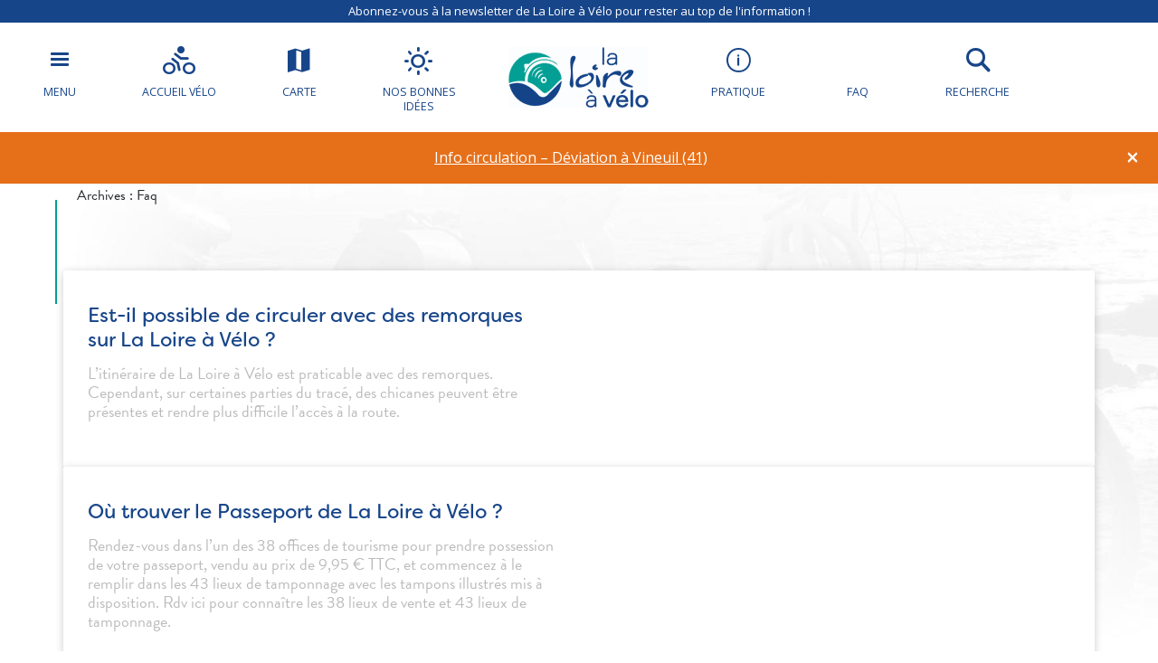

--- FILE ---
content_type: text/html; charset=UTF-8
request_url: https://www.loireavelo.fr/faq/
body_size: 19415
content:
<!doctype html>
<html lang="fr-FR">
<head>
	<meta charset="UTF-8">
    <meta name="viewport" content="width=device-width, initial-scale=1, shrink-to-fit=no">    
    <meta name="apple-mobile-web-app-capable" content="yes" />
    <meta name="apple-mobile-web-app-status-bar-style" content="black" />   
    <link rel="shortcut icon" href="https://4fe7ceb2.delivery.rocketcdn.me/wp-content/themes/lav/inte/images/icons/favicon.png" type="image/x-icon" />
    <link rel="apple-touch-icon" href="https://4fe7ceb2.delivery.rocketcdn.me/wp-content/themes/lav/inte/images/icons/apple-touch-icon.png" />
    <link rel="apple-touch-icon" sizes="57x57" href="https://4fe7ceb2.delivery.rocketcdn.me/wp-content/themes/lav/inte/images/icons/apple-touch-icon-57x57.png" />
    <link rel="apple-touch-icon" sizes="72x72" href="https://4fe7ceb2.delivery.rocketcdn.me/wp-content/themes/lav/inte/images/icons/apple-touch-icon-72x72.png" />
    <link rel="apple-touch-icon" sizes="76x76" href="https://4fe7ceb2.delivery.rocketcdn.me/wp-content/themes/lav/inte/images/icons/apple-touch-icon-76x76.png" />
    <link rel="apple-touch-icon" sizes="114x114" href="https://4fe7ceb2.delivery.rocketcdn.me/wp-content/themes/lav/inte/images/icons/apple-touch-icon-114x114.png" />
    <link rel="apple-touch-icon" sizes="120x120" href="https://4fe7ceb2.delivery.rocketcdn.me/wp-content/themes/lav/inte/images/icons/apple-touch-icon-120x120.png" />
    <link rel="apple-touch-icon" sizes="144x144" href="https://4fe7ceb2.delivery.rocketcdn.me/wp-content/themes/lav/inte/images/icons/apple-touch-icon-144x144.png" />
    <link rel="apple-touch-icon" sizes="152x152" href="https://4fe7ceb2.delivery.rocketcdn.me/wp-content/themes/lav/inte/images/icons/apple-touch-icon-152x152.png" />
    <link rel="apple-touch-icon" sizes="180x180" href="https://4fe7ceb2.delivery.rocketcdn.me/wp-content/themes/lav/inte/images/icons/apple-touch-icon-180x180.png" />   
<!-- Google Tag Manager -->
    <!-- Google Tag Manager -->
<script>(function(w,d,s,l,i){w[l]=w[l]||[];w[l].push({'gtm.start':
new Date().getTime(),event:'gtm.js'});var f=d.getElementsByTagName(s)[0],
j=d.createElement(s),dl=l!='dataLayer'?'&l='+l:'';j.async=true;j.src=
'https://www.googletagmanager.com/gtm.js?id='+i+dl;f.parentNode.insertBefore(j,f);
})(window,document,'script','dataLayer','GTM-NR6WWCZ');</script>
<!-- End Google Tag Manager -->

<meta name='robots' content='index, follow, max-image-preview:large, max-snippet:-1, max-video-preview:-1' />
	<style>img:is([sizes="auto" i], [sizes^="auto," i]) { contain-intrinsic-size: 3000px 1500px }</style>
	<link rel="alternate" href="https://www.loireavelo.fr/faq/" hreflang="fr" />
<link rel="alternate" href="https://www.loirebybike.co.uk/faq/" hreflang="en" />
<link rel="alternate" href="https://www.laloireavelofietsroute.nl/faq/" hreflang="nl" />
<link rel="alternate" href="https://www.loire-radweg.org/faq/" hreflang="de" />

	<!-- This site is optimized with the Yoast SEO plugin v26.6 - https://yoast.com/wordpress/plugins/seo/ -->
	<title>Faq Archive - La Loire à Vélo</title>
<link data-rocket-prefetch href="https://4fe7ceb2.delivery.rocketcdn.me" rel="dns-prefetch">
<link data-rocket-prefetch href="https://www.gstatic.com" rel="dns-prefetch">
<link data-rocket-prefetch href="https://ajax.googleapis.com" rel="dns-prefetch">
<link data-rocket-prefetch href="https://use.typekit.net" rel="dns-prefetch">
<link data-rocket-prefetch href="https://www.googletagmanager.com" rel="dns-prefetch">
<link data-rocket-prefetch href="https://www.loirebybike.co.uk" rel="dns-prefetch">
<link data-rocket-prefetch href="https://www.laloireavelofietsroute.nl" rel="dns-prefetch">
<link data-rocket-prefetch href="https://www.loire-radweg.org" rel="dns-prefetch">
<link data-rocket-prefetch href="https://cdnjs.cloudflare.com" rel="dns-prefetch">
<link data-rocket-prefetch href="https://api.mapbox.com" rel="dns-prefetch">
<link data-rocket-prefetch href="https://cdn.by.wonderpush.com" rel="dns-prefetch">
<link data-rocket-prefetch href="https://fonts.googleapis.com" rel="dns-prefetch">
<link data-rocket-prefetch href="https://gadget.open-system.fr" rel="dns-prefetch">
<link data-rocket-prefetch href="https://cdn.jsdelivr.net" rel="dns-prefetch">
<link data-rocket-prefetch href="https://www.google.com" rel="dns-prefetch"><link rel="preload" data-rocket-preload as="image" href="https://4fe7ceb2.delivery.rocketcdn.me/wp-content/themes/lav/inte/images/backgrounds/bg-navigation.jpg" fetchpriority="high">
	<meta name="description" content="L&#039;itinéraire de La Loire à Vélo est praticable avec des remorques. Cependant, sur certaines parties du tracé, des chicanes peuvent être présentes et rendre plus difficile l&#039;accès à la route." />
	<link rel="canonical" href="https://www.loireavelo.fr/faq/" />
	<link rel="next" href="https://www.loireavelo.fr/faq/page/2/" />
	<meta property="og:locale" content="fr_FR" />
	<meta property="og:locale:alternate" content="en_GB" />
	<meta property="og:locale:alternate" content="nl_NL" />
	<meta property="og:locale:alternate" content="de_DE" />
	<meta property="og:type" content="website" />
	<meta property="og:title" content="Faq Archive - La Loire à Vélo" />
	<meta property="og:url" content="https://www.loireavelo.fr/faq/" />
	<meta property="og:site_name" content="La Loire à Vélo" />
	<meta name="twitter:card" content="summary_large_image" />
	<script type="application/ld+json" class="yoast-schema-graph">{"@context":"https://schema.org","@graph":[{"@type":"CollectionPage","@id":"https://www.loireavelo.fr/faq/","url":"https://www.loireavelo.fr/faq/","name":"Faq Archive - La Loire à Vélo","isPartOf":{"@id":"https://www.loireavelo.fr/#website"},"breadcrumb":{"@id":"https://www.loireavelo.fr/faq/#breadcrumb"},"inLanguage":"fr-FR"},{"@type":"BreadcrumbList","@id":"https://www.loireavelo.fr/faq/#breadcrumb","itemListElement":[{"@type":"ListItem","position":1,"name":"Home","item":"https://www.loireavelo.fr/"},{"@type":"ListItem","position":2,"name":"Faq"}]},{"@type":"WebSite","@id":"https://www.loireavelo.fr/#website","url":"https://www.loireavelo.fr/","name":"La Loire à Vélo","description":"Le site de La Loire à Vélo","publisher":{"@id":"https://www.loireavelo.fr/#organization"},"potentialAction":[{"@type":"SearchAction","target":{"@type":"EntryPoint","urlTemplate":"https://www.loireavelo.fr/?s={search_term_string}"},"query-input":{"@type":"PropertyValueSpecification","valueRequired":true,"valueName":"search_term_string"}}],"inLanguage":"fr-FR"},{"@type":"Organization","@id":"https://www.loireavelo.fr/#organization","name":"Loire Vélo","url":"https://www.loireavelo.fr/","logo":{"@type":"ImageObject","inLanguage":"fr-FR","@id":"https://www.loireavelo.fr/#/schema/logo/image/","url":"https://4fe7ceb2.delivery.rocketcdn.me/wp-content/uploads/2018/05/logo-loire-a-velo-1.png","contentUrl":"https://4fe7ceb2.delivery.rocketcdn.me/wp-content/uploads/2018/05/logo-loire-a-velo-1.png","width":155,"height":67,"caption":"Loire Vélo"},"image":{"@id":"https://www.loireavelo.fr/#/schema/logo/image/"}}]}</script>
	<!-- / Yoast SEO plugin. -->


<link rel='dns-prefetch' href='//cdn.jsdelivr.net' />
<link rel='dns-prefetch' href='//cdnjs.cloudflare.com' />
<link rel='dns-prefetch' href='//api.mapbox.com' />
<link rel='dns-prefetch' href='//www.google.com' />
<link rel='dns-prefetch' href='//use.fontawesome.com' />
<link rel='dns-prefetch' href='//www.googletagmanager.com' />

<link rel='stylesheet' id='wp-block-library-css' href='https://4fe7ceb2.delivery.rocketcdn.me/wp-includes/css/dist/block-library/style.min.css?ver=6.8.3' type='text/css' media='all' />
<style id='classic-theme-styles-inline-css' type='text/css'>
/*! This file is auto-generated */
.wp-block-button__link{color:#fff;background-color:#32373c;border-radius:9999px;box-shadow:none;text-decoration:none;padding:calc(.667em + 2px) calc(1.333em + 2px);font-size:1.125em}.wp-block-file__button{background:#32373c;color:#fff;text-decoration:none}
</style>
<link data-minify="1" rel='stylesheet' id='apsulis_meilisearch_sidebar-cgb-style-css-css' href='https://4fe7ceb2.delivery.rocketcdn.me/wp-content/cache/min/1/wp-content/plugins/apsulis-meilisearch-sidebar/dist/blocks.style.build.css?ver=1759307640' type='text/css' media='all' />
<style id='global-styles-inline-css' type='text/css'>
:root{--wp--preset--aspect-ratio--square: 1;--wp--preset--aspect-ratio--4-3: 4/3;--wp--preset--aspect-ratio--3-4: 3/4;--wp--preset--aspect-ratio--3-2: 3/2;--wp--preset--aspect-ratio--2-3: 2/3;--wp--preset--aspect-ratio--16-9: 16/9;--wp--preset--aspect-ratio--9-16: 9/16;--wp--preset--color--black: #000000;--wp--preset--color--cyan-bluish-gray: #abb8c3;--wp--preset--color--white: #ffffff;--wp--preset--color--pale-pink: #f78da7;--wp--preset--color--vivid-red: #cf2e2e;--wp--preset--color--luminous-vivid-orange: #ff6900;--wp--preset--color--luminous-vivid-amber: #fcb900;--wp--preset--color--light-green-cyan: #7bdcb5;--wp--preset--color--vivid-green-cyan: #00d084;--wp--preset--color--pale-cyan-blue: #8ed1fc;--wp--preset--color--vivid-cyan-blue: #0693e3;--wp--preset--color--vivid-purple: #9b51e0;--wp--preset--gradient--vivid-cyan-blue-to-vivid-purple: linear-gradient(135deg,rgba(6,147,227,1) 0%,rgb(155,81,224) 100%);--wp--preset--gradient--light-green-cyan-to-vivid-green-cyan: linear-gradient(135deg,rgb(122,220,180) 0%,rgb(0,208,130) 100%);--wp--preset--gradient--luminous-vivid-amber-to-luminous-vivid-orange: linear-gradient(135deg,rgba(252,185,0,1) 0%,rgba(255,105,0,1) 100%);--wp--preset--gradient--luminous-vivid-orange-to-vivid-red: linear-gradient(135deg,rgba(255,105,0,1) 0%,rgb(207,46,46) 100%);--wp--preset--gradient--very-light-gray-to-cyan-bluish-gray: linear-gradient(135deg,rgb(238,238,238) 0%,rgb(169,184,195) 100%);--wp--preset--gradient--cool-to-warm-spectrum: linear-gradient(135deg,rgb(74,234,220) 0%,rgb(151,120,209) 20%,rgb(207,42,186) 40%,rgb(238,44,130) 60%,rgb(251,105,98) 80%,rgb(254,248,76) 100%);--wp--preset--gradient--blush-light-purple: linear-gradient(135deg,rgb(255,206,236) 0%,rgb(152,150,240) 100%);--wp--preset--gradient--blush-bordeaux: linear-gradient(135deg,rgb(254,205,165) 0%,rgb(254,45,45) 50%,rgb(107,0,62) 100%);--wp--preset--gradient--luminous-dusk: linear-gradient(135deg,rgb(255,203,112) 0%,rgb(199,81,192) 50%,rgb(65,88,208) 100%);--wp--preset--gradient--pale-ocean: linear-gradient(135deg,rgb(255,245,203) 0%,rgb(182,227,212) 50%,rgb(51,167,181) 100%);--wp--preset--gradient--electric-grass: linear-gradient(135deg,rgb(202,248,128) 0%,rgb(113,206,126) 100%);--wp--preset--gradient--midnight: linear-gradient(135deg,rgb(2,3,129) 0%,rgb(40,116,252) 100%);--wp--preset--font-size--small: 13px;--wp--preset--font-size--medium: 20px;--wp--preset--font-size--large: 36px;--wp--preset--font-size--x-large: 42px;--wp--preset--spacing--20: 0.44rem;--wp--preset--spacing--30: 0.67rem;--wp--preset--spacing--40: 1rem;--wp--preset--spacing--50: 1.5rem;--wp--preset--spacing--60: 2.25rem;--wp--preset--spacing--70: 3.38rem;--wp--preset--spacing--80: 5.06rem;--wp--preset--shadow--natural: 6px 6px 9px rgba(0, 0, 0, 0.2);--wp--preset--shadow--deep: 12px 12px 50px rgba(0, 0, 0, 0.4);--wp--preset--shadow--sharp: 6px 6px 0px rgba(0, 0, 0, 0.2);--wp--preset--shadow--outlined: 6px 6px 0px -3px rgba(255, 255, 255, 1), 6px 6px rgba(0, 0, 0, 1);--wp--preset--shadow--crisp: 6px 6px 0px rgba(0, 0, 0, 1);}:where(.is-layout-flex){gap: 0.5em;}:where(.is-layout-grid){gap: 0.5em;}body .is-layout-flex{display: flex;}.is-layout-flex{flex-wrap: wrap;align-items: center;}.is-layout-flex > :is(*, div){margin: 0;}body .is-layout-grid{display: grid;}.is-layout-grid > :is(*, div){margin: 0;}:where(.wp-block-columns.is-layout-flex){gap: 2em;}:where(.wp-block-columns.is-layout-grid){gap: 2em;}:where(.wp-block-post-template.is-layout-flex){gap: 1.25em;}:where(.wp-block-post-template.is-layout-grid){gap: 1.25em;}.has-black-color{color: var(--wp--preset--color--black) !important;}.has-cyan-bluish-gray-color{color: var(--wp--preset--color--cyan-bluish-gray) !important;}.has-white-color{color: var(--wp--preset--color--white) !important;}.has-pale-pink-color{color: var(--wp--preset--color--pale-pink) !important;}.has-vivid-red-color{color: var(--wp--preset--color--vivid-red) !important;}.has-luminous-vivid-orange-color{color: var(--wp--preset--color--luminous-vivid-orange) !important;}.has-luminous-vivid-amber-color{color: var(--wp--preset--color--luminous-vivid-amber) !important;}.has-light-green-cyan-color{color: var(--wp--preset--color--light-green-cyan) !important;}.has-vivid-green-cyan-color{color: var(--wp--preset--color--vivid-green-cyan) !important;}.has-pale-cyan-blue-color{color: var(--wp--preset--color--pale-cyan-blue) !important;}.has-vivid-cyan-blue-color{color: var(--wp--preset--color--vivid-cyan-blue) !important;}.has-vivid-purple-color{color: var(--wp--preset--color--vivid-purple) !important;}.has-black-background-color{background-color: var(--wp--preset--color--black) !important;}.has-cyan-bluish-gray-background-color{background-color: var(--wp--preset--color--cyan-bluish-gray) !important;}.has-white-background-color{background-color: var(--wp--preset--color--white) !important;}.has-pale-pink-background-color{background-color: var(--wp--preset--color--pale-pink) !important;}.has-vivid-red-background-color{background-color: var(--wp--preset--color--vivid-red) !important;}.has-luminous-vivid-orange-background-color{background-color: var(--wp--preset--color--luminous-vivid-orange) !important;}.has-luminous-vivid-amber-background-color{background-color: var(--wp--preset--color--luminous-vivid-amber) !important;}.has-light-green-cyan-background-color{background-color: var(--wp--preset--color--light-green-cyan) !important;}.has-vivid-green-cyan-background-color{background-color: var(--wp--preset--color--vivid-green-cyan) !important;}.has-pale-cyan-blue-background-color{background-color: var(--wp--preset--color--pale-cyan-blue) !important;}.has-vivid-cyan-blue-background-color{background-color: var(--wp--preset--color--vivid-cyan-blue) !important;}.has-vivid-purple-background-color{background-color: var(--wp--preset--color--vivid-purple) !important;}.has-black-border-color{border-color: var(--wp--preset--color--black) !important;}.has-cyan-bluish-gray-border-color{border-color: var(--wp--preset--color--cyan-bluish-gray) !important;}.has-white-border-color{border-color: var(--wp--preset--color--white) !important;}.has-pale-pink-border-color{border-color: var(--wp--preset--color--pale-pink) !important;}.has-vivid-red-border-color{border-color: var(--wp--preset--color--vivid-red) !important;}.has-luminous-vivid-orange-border-color{border-color: var(--wp--preset--color--luminous-vivid-orange) !important;}.has-luminous-vivid-amber-border-color{border-color: var(--wp--preset--color--luminous-vivid-amber) !important;}.has-light-green-cyan-border-color{border-color: var(--wp--preset--color--light-green-cyan) !important;}.has-vivid-green-cyan-border-color{border-color: var(--wp--preset--color--vivid-green-cyan) !important;}.has-pale-cyan-blue-border-color{border-color: var(--wp--preset--color--pale-cyan-blue) !important;}.has-vivid-cyan-blue-border-color{border-color: var(--wp--preset--color--vivid-cyan-blue) !important;}.has-vivid-purple-border-color{border-color: var(--wp--preset--color--vivid-purple) !important;}.has-vivid-cyan-blue-to-vivid-purple-gradient-background{background: var(--wp--preset--gradient--vivid-cyan-blue-to-vivid-purple) !important;}.has-light-green-cyan-to-vivid-green-cyan-gradient-background{background: var(--wp--preset--gradient--light-green-cyan-to-vivid-green-cyan) !important;}.has-luminous-vivid-amber-to-luminous-vivid-orange-gradient-background{background: var(--wp--preset--gradient--luminous-vivid-amber-to-luminous-vivid-orange) !important;}.has-luminous-vivid-orange-to-vivid-red-gradient-background{background: var(--wp--preset--gradient--luminous-vivid-orange-to-vivid-red) !important;}.has-very-light-gray-to-cyan-bluish-gray-gradient-background{background: var(--wp--preset--gradient--very-light-gray-to-cyan-bluish-gray) !important;}.has-cool-to-warm-spectrum-gradient-background{background: var(--wp--preset--gradient--cool-to-warm-spectrum) !important;}.has-blush-light-purple-gradient-background{background: var(--wp--preset--gradient--blush-light-purple) !important;}.has-blush-bordeaux-gradient-background{background: var(--wp--preset--gradient--blush-bordeaux) !important;}.has-luminous-dusk-gradient-background{background: var(--wp--preset--gradient--luminous-dusk) !important;}.has-pale-ocean-gradient-background{background: var(--wp--preset--gradient--pale-ocean) !important;}.has-electric-grass-gradient-background{background: var(--wp--preset--gradient--electric-grass) !important;}.has-midnight-gradient-background{background: var(--wp--preset--gradient--midnight) !important;}.has-small-font-size{font-size: var(--wp--preset--font-size--small) !important;}.has-medium-font-size{font-size: var(--wp--preset--font-size--medium) !important;}.has-large-font-size{font-size: var(--wp--preset--font-size--large) !important;}.has-x-large-font-size{font-size: var(--wp--preset--font-size--x-large) !important;}
:where(.wp-block-post-template.is-layout-flex){gap: 1.25em;}:where(.wp-block-post-template.is-layout-grid){gap: 1.25em;}
:where(.wp-block-columns.is-layout-flex){gap: 2em;}:where(.wp-block-columns.is-layout-grid){gap: 2em;}
:root :where(.wp-block-pullquote){font-size: 1.5em;line-height: 1.6;}
</style>
<link data-minify="1" rel='stylesheet' id='meilisearch-css-css' href='https://4fe7ceb2.delivery.rocketcdn.me/wp-content/cache/min/1/npm/instantsearch.css@8/themes/algolia-min.css?ver=1759307640' type='text/css' media='all' />
<link data-minify="1" rel='stylesheet' id='apsulis-meilisearch-css-css' href='https://4fe7ceb2.delivery.rocketcdn.me/wp-content/cache/min/1/wp-content/plugins/apsulis-meilisearch/assets/css/apsulis-meilisearch.css?ver=1759307640' type='text/css' media='all' />
<link data-minify="1" rel='stylesheet' id='leaflet_stylesheet-css' href='https://4fe7ceb2.delivery.rocketcdn.me/wp-content/cache/min/1/wp-content/plugins/offres/scripts/leaflet.css?ver=1759307640' type='text/css' media='' />
<link data-minify="1" rel='stylesheet' id='leaflet_marker_cluster_stylesheet-css' href='https://4fe7ceb2.delivery.rocketcdn.me/wp-content/cache/min/1/wp-content/themes/lav/css/MarkerCluster.css?ver=1759307640' type='text/css' media='' />
<link data-minify="1" rel='stylesheet' id='leaflet_marker_cluster_stylesheet_def-css' href='https://4fe7ceb2.delivery.rocketcdn.me/wp-content/cache/min/1/wp-content/themes/lav/css/MarkerCluster.Default.css?ver=1759307640' type='text/css' media='' />
<link data-minify="1" rel='stylesheet' id='fontawesome_stylesheet-css' href='https://4fe7ceb2.delivery.rocketcdn.me/wp-content/cache/min/1/3234778dee.css?ver=1759307640' type='text/css' media='' />
<link data-minify="1" rel='stylesheet' id='leaflet_aws_marker_stylesheet-css' href='https://4fe7ceb2.delivery.rocketcdn.me/wp-content/cache/min/1/wp-content/plugins/offres/css/leaflet.awesome-markers.css?ver=1759307640' type='text/css' media='' />
<link data-minify="1" rel='stylesheet' id='wppopups-base-css' href='https://4fe7ceb2.delivery.rocketcdn.me/wp-content/cache/min/1/wp-content/plugins/wp-popups-lite/src/assets/css/wppopups-base.css?ver=1759307640' type='text/css' media='all' />
<link data-minify="1" rel='stylesheet' id='global-css' href='https://4fe7ceb2.delivery.rocketcdn.me/wp-content/cache/min/1/wp-content/themes/lav/inte/css/global.min.css?ver=1759307640' type='text/css' media='all' />
<link data-minify="1" rel='stylesheet' id='apsulis-css' href='https://4fe7ceb2.delivery.rocketcdn.me/wp-content/cache/min/1/wp-content/themes/lav/apsulis.css?ver=1759307640' type='text/css' media='all' />
<link data-minify="1" rel='stylesheet' id='sib-front-css-css' href='https://4fe7ceb2.delivery.rocketcdn.me/wp-content/cache/min/1/wp-content/plugins/mailin/css/mailin-front.css?ver=1759307640' type='text/css' media='all' />
<script type="text/javascript" src="https://4fe7ceb2.delivery.rocketcdn.me/wp-includes/js/jquery/jquery.min.js?ver=3.7.1" id="jquery-core-js"></script>
<script type="text/javascript" src="https://4fe7ceb2.delivery.rocketcdn.me/wp-includes/js/dist/hooks.min.js?ver=4d63a3d491d11ffd8ac6" id="wp-hooks-js"></script>
<script type="text/javascript" src="https://4fe7ceb2.delivery.rocketcdn.me/wp-content/plugins/lazysizes/js/lazysizes.min.js?ver=5.2.2" id="lazysizes-js"></script>
<script type="text/javascript" src="https://4fe7ceb2.delivery.rocketcdn.me/wp-content/plugins/offres/scripts/leaflet.js?ver=1.1.0" id="leaflet_offre_js-js"></script>
<script type="text/javascript" src="//cdnjs.cloudflare.com/ajax/libs/leaflet-omnivore/0.3.4/leaflet-omnivore.min.js?ver=1.0" id="leaflet_omnivore-js"></script>
<script type="text/javascript" async="async" src="//api.mapbox.com/mapbox.js/plugins/leaflet-markercluster/v1.0.0/leaflet.markercluster.js?ver=1.0" id="leaflet_marker_cluster-js"></script>
<script type="text/javascript" src="https://4fe7ceb2.delivery.rocketcdn.me/wp-content/plugins/offres/scripts/leaflet.awesome-markers.min.js?ver=1.0" id="leaflet_aws_marker-js"></script>
<script type="text/javascript" async="async" src="//cdnjs.cloudflare.com/ajax/libs/leaflet-locatecontrol/0.62.0/L.Control.Locate.min.js?ver=1.1" id="leaflet_locatecontrol-js"></script>
<script type="text/javascript" src="https://4fe7ceb2.delivery.rocketcdn.me/wp-includes/js/jquery/ui/core.min.js?ver=1.13.3" id="jquery-ui-core-js"></script>
<script type="text/javascript" src="https://4fe7ceb2.delivery.rocketcdn.me/wp-content/plugins/offres/scripts/main.js?ver=1.0" id="leaflet_offre_construct-js"></script>
<script type="text/javascript" src="https://4fe7ceb2.delivery.rocketcdn.me/wp-includes/js/jquery/ui/menu.min.js?ver=1.13.3" id="jquery-ui-menu-js"></script>
<script type="text/javascript" src="https://4fe7ceb2.delivery.rocketcdn.me/wp-includes/js/dist/dom-ready.min.js?ver=f77871ff7694fffea381" id="wp-dom-ready-js"></script>
<script type="text/javascript" src="https://4fe7ceb2.delivery.rocketcdn.me/wp-includes/js/dist/i18n.min.js?ver=5e580eb46a90c2b997e6" id="wp-i18n-js"></script>
<script type="text/javascript" id="wp-i18n-js-after">
/* <![CDATA[ */
wp.i18n.setLocaleData( { 'text direction\u0004ltr': [ 'ltr' ] } );
/* ]]> */
</script>
<script type="text/javascript" id="wp-a11y-js-translations">
/* <![CDATA[ */
( function( domain, translations ) {
	var localeData = translations.locale_data[ domain ] || translations.locale_data.messages;
	localeData[""].domain = domain;
	wp.i18n.setLocaleData( localeData, domain );
} )( "default", {"translation-revision-date":"2021-02-09 20:00:37+0000","generator":"GlotPress\/3.0.0-alpha.2","domain":"messages","locale_data":{"messages":{"":{"domain":"messages","plural-forms":"nplurals=2; plural=n > 1;","lang":"fr"},"Notifications":["Notifications"]}},"comment":{"reference":"wp-includes\/js\/dist\/a11y.js"}} );
/* ]]> */
</script>
<script type="text/javascript" src="https://4fe7ceb2.delivery.rocketcdn.me/wp-includes/js/dist/a11y.min.js?ver=3156534cc54473497e14" id="wp-a11y-js"></script>
<script type="text/javascript" src="https://4fe7ceb2.delivery.rocketcdn.me/wp-includes/js/jquery/ui/autocomplete.min.js?ver=1.13.3" id="jquery-ui-autocomplete-js"></script>
<script type="text/javascript" src="https://4fe7ceb2.delivery.rocketcdn.me/wp-content/themes/lav/js/localforage.min.js?ver=1.0" id="localforage-js"></script>
<script type="text/javascript" id="lav_construct-js-extra">
/* <![CDATA[ */
var ajaxurl = {"ajaxurl":"https:\/\/www.loireavelo.fr\/wp-admin\/admin-ajax.php","query_vars":"{\"post_type\":\"faq\"}","trace":null,"domain_url":"https:\/\/www.loireavelo.fr"};
/* ]]> */
</script>
<script type="text/javascript" src="https://4fe7ceb2.delivery.rocketcdn.me/wp-content/themes/lav/js/main.min.js?ver=1.0.1" id="lav_construct-js"></script>
<script type="text/javascript" id="sib-front-js-js-extra">
/* <![CDATA[ */
var sibErrMsg = {"invalidMail":"Please fill out valid email address","requiredField":"Please fill out required fields","invalidDateFormat":"Please fill out valid date format","invalidSMSFormat":"Please fill out valid phone number"};
var ajax_sib_front_object = {"ajax_url":"https:\/\/www.loireavelo.fr\/wp-admin\/admin-ajax.php","ajax_nonce":"516f521526","flag_url":"https:\/\/www.loireavelo.fr\/wp-content\/plugins\/mailin\/img\/flags\/"};
/* ]]> */
</script>
<script type="text/javascript" src="https://4fe7ceb2.delivery.rocketcdn.me/wp-content/plugins/mailin/js/mailin-front.js?ver=1739366941" id="sib-front-js-js"></script>
<link rel="https://api.w.org/" href="https://www.loireavelo.fr/wp-json/" /><meta name="generator" content="Site Kit by Google 1.168.0" /><script type="text/javascript" src="https://cdn.by.wonderpush.com/sdk/1.1/wonderpush-loader.min.js" async></script>
<script type="text/javascript">
  window.WonderPush = window.WonderPush || [];
  window.WonderPush.push(['init', {"customDomain":"https:\/\/www.loireavelo.fr\/wp-content\/plugins\/mailin\/","serviceWorkerUrl":"wonderpush-worker-loader.min.js?webKey=ae674cbd6333295cfc52fe2472b1fe8f9215ccd7b9098ecdd5dafedef361e0b8","frameUrl":"wonderpush.min.html","webKey":"ae674cbd6333295cfc52fe2472b1fe8f9215ccd7b9098ecdd5dafedef361e0b8"}]);
</script><!-- BEGIN Adobe Fonts for WordPress --><script>
  (function(d) {
    var config = {
      kitId: 'ctt3hip',
      scriptTimeout: 3000,
      async: true
    },
    h=d.documentElement,t=setTimeout(function(){h.className=h.className.replace(/\bwf-loading\b/g,"")+" wf-inactive";},config.scriptTimeout),tk=d.createElement("script"),f=false,s=d.getElementsByTagName("script")[0],a;h.className+=" wf-loading";tk.src='https://use.typekit.net/'+config.kitId+'.js';tk.async=true;tk.onload=tk.onreadystatechange=function(){a=this.readyState;if(f||a&&a!="complete"&&a!="loaded")return;f=true;clearTimeout(t);try{Typekit.load(config)}catch(e){}};s.parentNode.insertBefore(tk,s)
  })(document);
</script><!-- END Adobe Fonts for WordPress -->		<style type="text/css" id="wp-custom-css">
			.btn-favorite{dispay:none;}		</style>
		    <style id="rocket-lazyrender-inline-css">[data-wpr-lazyrender] {content-visibility: auto;}</style><meta name="generator" content="WP Rocket 3.20.2" data-wpr-features="wpr_preconnect_external_domains wpr_automatic_lazy_rendering wpr_oci wpr_minify_css wpr_cdn wpr_preload_links wpr_desktop" /></head>

<body data-lang="fr" class="archive post-type-archive post-type-archive-faq wp-custom-logo wp-theme-lav hfeed" ng-app="lavApp" ng-controller="CarnetCtrl">
<!-- Google Tag Manager (noscript) -->
<noscript><iframe src="https://www.googletagmanager.com/ns.html?id=GTM-53JFCNF"
height="0" width="0" style="display:none;visibility:hidden"></iframe></noscript>
<!-- End Google Tag Manager (noscript) -->

	<script>
			var datePickerLang = 'fr';
			var parsleyValidateLang = 'fr';
	</script>
<script type="text/javascript" src="//gadget.open-system.fr/widgets-libs/rel/noyau-1.0.min.js"></script>
<script type="text/javascript" > 
( function() {
var widgetPanier = AllianceReseaux.Widget.Instance( "Panier", { idPanier:"BDwGBAQ", idIntegration:1036, langue:"fr" } );
widgetPanier.Initialise(); })();
</script>

   
    
    <div  id="anchor-top">
    </div><!-- #anchor-top -->
    
    <div  id="ie-fallback">    
        <a href="http://windows.microsoft.com/fr-fr/internet-explorer/download-ie" title="Mettre à jour Internet Explorer" id="ie-box"></a>
    </div><!-- #ie-fallback -->
	
	

    <div  class="ie-wp">
        <header  id="header" class="d-print-none">

    <div  class="newsletter-header"><a href="https://www.loireavelo.fr/inscription-newsletter/" class="link" title="La carte" target="_blank">Abonnez-vous à la newsletter de La Loire à Vélo pour rester au top de l'information !</a></div>
<div id="nav-main-wp">
    <ul class="list">
        <li class="item except-hamburger">
            <button class="link trigger-nav" type="button" aria-expanded="false" aria-controls="nav-lateral-wp">
                <span class="btn-mobile-hamburger">
                    <span></span> <span></span> <span></span><span></span>
                </span><!-- #btn-hamburger -->
                <span class="txt">Menu</span>
            </button><!-- #nav-mobile-trigger -->
        </li><!-- .item -->
        <li class="item">
            <a href="https://www.loireavelo.fr/la-marque-accueil-velo/" class="link">
                <div class="icon icon-bicycle"></div>
                <span class="txt">Accueil vélo</span>
            </a><!-- .link -->
        </li><!-- .item -->
        <li class="item">
            <a href="https://www.loireavelo.fr/carte/" class="link" title="La carte">
                <div class="icon icon-map"></div>
                <span class="txt">Carte</span>
            </a><!-- .link -->
        </li><!-- .item -->
        <li class="item">
            <a href="/nos-bonnes-idees/" class="link">
                <div class="icon icon-weather"></div>
                <span class="txt">Nos bonnes idées</span>
            </a><!-- .link -->
        </li><!-- .item -->
    </ul><!-- .list-->
    <div class="logo-wp">
        <div class="item except-logo">
            <a href="https://www.loireavelo.fr/" class="link" rel="home"><img width="155" height="67" src="https://4fe7ceb2.delivery.rocketcdn.me/wp-content/uploads/2018/05/logo-loire-a-velo-1.png" class="w-100 renderer-optmimize" alt="La Loire à Vélo" decoding="async" /></a>        </div><!-- .item -->
    </div><!-- .logo-wp -->
    <ul class="list">
        <li class="item">
            <a href="https://www.loireavelo.fr/pratique/" class="link">
                <div class="icon icon-information"></div>
                <span class="txt">Pratique</span>
            </a><!-- .link -->
        </li><!-- .item -->
        <li class="item">
            <a href="https://www.loireavelo.fr/pratique/faq/" class="link faq">
                <div class="icon faq">
                <svg xmlns="http://www.w3.org/2000/svg" viewBox="0 0 640 512"><path d="M221.8 88H191.1c-24.39 0-44.23 19.84-44.23 44.23c0 8.844 7.156 16 16 16s16-7.156 16-16C178.8 125.5 184.3 120 191.1 120h30.7c8.5 0 15.41 6.906 15.41 15.41c0 5.875-3.266 11.16-8.516 13.78L200.8 163.1C195.4 165.8 192 171.3 192 177.4V192c0 8.844 7.156 16 16 16S224 200.8 224 192V187.3l18.95-9.484C259.1 169.8 269.2 153.5 269.2 135.4C269.2 109.3 247.9 88 221.8 88zM208 220c-11.04 0-20 8.953-20 20c0 11.04 8.955 20 20 20S228 251 228 240C228 228.1 219 220 208 220zM416 176C416 78.8 322.9 0 208 0S0 78.8 0 176c0 41.63 17.18 79.81 45.73 109.9c-16.34 31.43-38.47 55.57-38.99 55.96c-6.746 7.15-8.635 17.81-4.721 26.98C5.93 378.1 14.97 384 24.95 384c54.18 0 98.32-19.24 128.1-38.22C171.2 349.7 189.3 352 208 352C322.9 352 416 273.2 416 176zM208 304c-14.16 0-28.77-1.689-43.41-5.021L145.4 294.6l-16.72 10.35c-17 10.52-34.42 18.39-52.14 23.57c4.184-6.668 8.191-13.57 11.77-20.45l15.78-30.34L80.57 252.9C65.71 237.3 48 211.2 48 176c0-70.58 71.78-128 160-128s160 57.42 160 128S296.2 304 208 304zM599.6 443.7C624.8 413.9 640 376.6 640 336C640 238.8 554 160 448 160c-.3145 0-.6191 .041-.9336 .043C447.5 165.3 448 170.6 448 176c0 98.62-79.68 181.2-186.1 202.5C282.7 455.1 357.1 512 448 512c33.69 0 65.32-8.008 92.85-21.98C565.2 502 596.1 512 632.3 512c3.059 0 5.76-1.725 7.02-4.605c1.229-2.879 .6582-6.148-1.441-8.354C637.6 498.7 615.9 475.3 599.6 443.7z"/></svg>
                </div>
                <span class="txt">FAQ</span>
            </a><!-- .link -->
        </li><!-- .item -->
        <li class="item except-search">
            <a href="#" class="link trigger-search" aria-expanded="false" aria-controls="search-wp">
                <div class="icon icon-search"></div>
                <div class="icon material-icons search-close">close</div>
                <span class="txt">Recherche</span>
            </a><!-- .link -->
        </li><!-- .item -->
        <li class="item">
            <div id="widget-panier"></div>
            </a><!-- .link -->
        </li><!-- .item -->
    </ul><!-- .list-->
</div><!-- #nav-main-wp -->
            <div id="nav-mobile-wp">
                <button class="item trigger-nav" type="button" aria-expanded="false" aria-controls="nav-lateral-wp">
                    <span class="btn-mobile-hamburger">
                        <span></span> <span></span> <span></span><span></span>
                    </span><!-- #btn-hamburger -->
                    <span class="sr-only">Menu</span>
                </button><!-- .item -->
               <a href="https://www.loireavelo.fr/" class="link" rel="home"><img width="155" height="67" src="https://4fe7ceb2.delivery.rocketcdn.me/wp-content/uploads/2018/05/logo-loire-a-velo-1.png" class="w-100 renderer-optmimize" alt="La Loire à Vélo" decoding="async" /></a>                <a href="#" class="item except-search trigger-search" aria-expanded="false" aria-controls="search-wp">
                    <div class="icon icon-search"></div>
                    <div class="icon material-icons search-close">Fermer</div>
                    <span class="sr-only">Recherche</span>
                </a><!-- .item -->
            </div><!-- #nav-mobile-wp-->
                <form action="" id="search-wp" class="search-wp">
  <div class="content">
    <div id="meilisearch-autocomplete"></div>
    <button type="submit" class="search-submit">
                    <span class="icon icon-search"></span>
                </button>
  </div><!-- .content -->
</form><!-- #search-wp -->

<style>
  .ui-autocomplete {
    max-height: 100px;
    overflow-y: auto;
    /* prevent horizontal scrollbar */
    overflow-x: hidden;
  }

  /* IE 6 doesn't support max-height
   * we use height instead, but this forces the menu to always be this tall
   */
  * html .ui-autocomplete {
    height: 100px;
  }
</style>                <div  ng-controller="AlertCtrl" class="alert-div">
    <div class="alert alert-custom orange alert-dismissible" role="alert" ng-show="showAlert">
            <style>
                @media screen and (max-width: 1024px) {
                    main#main{
                        margin-top: 170px;
                    }
                }
            </style>
        <a href="" class="close alert-close" data-dismiss="alert" aria-label="close" ng-click="hideAlert(1460925)">&times;</a>
        <ul id="alert-carousel">
    	    <li><a href="https://www.loireavelo.fr/pratique/infos-circulation/" class=""><p>Info circulation &#8211; Déviation à Vineuil (41)</p></a></li>

            </ul>
    </div>
    </div>            
            <div id="nav-lateral-wp">
            <div class="dropdown">
                    <button  class='dropdown-toggle' type='button' id='dropdownMenuButton' data-toggle='dropdown' aria-haspopup='true' aria-expanded='false' '>Français</button><div class='dropdown-menu' aria-labelledby='dropdownMenuButton'><a href='https://www.loirebybike.co.uk/faq/' class='dropdown-item languages__item'>English</a><a href='https://www.laloireavelofietsroute.nl/faq/' class='dropdown-item languages__item'>Nederlands</a><a href='https://www.loire-radweg.org/faq/' class='dropdown-item languages__item'>Deutsch</a></div>                </div>

                <div class="menu-menu-1-container"><ul id="menu-menu-1" class="nav-main"><li id="nav-menu-item-31736" class="main-menu-item  item menu-item menu-item-type-post_type menu-item-object-page"><a href="https://www.loireavelo.fr/accueil/la-loire-a-velo-nature-culture-et-belle-aventure/" class="menu-link main-menu-link link">La Loire à Vélo</a></li>
<li id="nav-menu-item-30274" class="main-menu-item  item menu-item menu-item-type-post_type menu-item-object-page menu-item-has-children"><button href="https://www.loireavelo.fr/services-velo/" class="menu-link main-menu-link link trigger-nav-sub">Services vélo</button>
<ul class="sub-menu nav-sub">
	<li id="nav-menu-item-697367" class="sub-menu-item item-sub item menu-item menu-item-type-custom menu-item-object-custom"><a href="https://www.loireavelo.fr/services-velo/location-de-velo/?preview=true&amp;_thumbnail_id=26932" class="menu-link link-sub">Location de vélo</a></li>
	<li id="nav-menu-item-30271" class="sub-menu-item item-sub item menu-item menu-item-type-post_type menu-item-object-page"><a href="https://www.loireavelo.fr/services-velo/faire-reparer-son-velo/" class="menu-link link-sub">Faire réparer son vélo</a></li>
	<li id="nav-menu-item-29767" class="sub-menu-item item-sub item menu-item menu-item-type-post_type menu-item-object-page"><a href="https://www.loireavelo.fr/services-velo/transferts-de-bagages-de-velos-et-de-personnes/" class="menu-link link-sub">Transferts de bagages, de vélos et de personnes</a></li>
	<li id="nav-menu-item-30272" class="sub-menu-item item-sub item menu-item menu-item-type-post_type menu-item-object-page"><a href="https://www.loireavelo.fr/services-velo/guides-accompagnateurs/" class="menu-link link-sub">Guides accompagnateurs</a></li>
	<li id="nav-menu-item-911586" class="sub-menu-item item-sub item menu-item menu-item-type-post_type menu-item-object-page"><a href="https://www.loireavelo.fr/services-velo/consignes-a-bagages-et-a-velo/" class="menu-link link-sub">Consignes à bagages et à vélo</a></li>
	<li id="nav-menu-item-911859" class="sub-menu-item item-sub item menu-item menu-item-type-post_type menu-item-object-page"><a href="https://www.loireavelo.fr/services-velo/parkings-voitures-longue-duree/" class="menu-link link-sub">Parkings voitures longue durée</a></li>
	<li id="nav-menu-item-28109" class="sub-menu-item item-sub item menu-item menu-item-type-post_type menu-item-object-page"><a href="https://www.loireavelo.fr/services-velo/" class="menu-link link-sub">Tous les services vélo</a></li>
</ul>
</li>
<li id="nav-menu-item-185457" class="main-menu-item  item menu-item menu-item-type-post_type menu-item-object-page current_page_parent"><a href="https://www.loireavelo.fr/nos-bonnes-idees/" class="menu-link main-menu-link link">Nos bonnes idées</a></li>
<li id="nav-menu-item-599540" class="main-menu-item  item menu-item menu-item-type-post_type menu-item-object-page"><a href="https://www.loireavelo.fr/meteo/" class="menu-link main-menu-link link">Météo</a></li>
<li id="nav-menu-item-20252" class="main-menu-item  item menu-item menu-item-type-post_type menu-item-object-page menu-item-has-children"><button href="https://www.loireavelo.fr/immanquables/" class="menu-link main-menu-link link trigger-nav-sub">Immanquables</button>
<ul class="sub-menu nav-sub">
	<li id="nav-menu-item-20255" class="sub-menu-item item-sub item menu-item menu-item-type-post_type menu-item-object-page"><a href="https://www.loireavelo.fr/immanquables/nos-coups-de-coeur/" class="menu-link link-sub">Nos coups de coeur</a></li>
	<li id="nav-menu-item-20253" class="sub-menu-item item-sub item menu-item menu-item-type-post_type menu-item-object-page"><a href="https://www.loireavelo.fr/immanquables/chateaux-de-la-loire/" class="menu-link link-sub">Châteaux de la Loire</a></li>
	<li id="nav-menu-item-20257" class="sub-menu-item item-sub item menu-item menu-item-type-post_type menu-item-object-page"><a href="https://www.loireavelo.fr/immanquables/villes-et-villages/" class="menu-link link-sub">Villes et villages</a></li>
	<li id="nav-menu-item-20254" class="sub-menu-item item-sub item menu-item menu-item-type-post_type menu-item-object-page"><a href="https://www.loireavelo.fr/immanquables/jardins-de-loire/" class="menu-link link-sub">Jardins de Loire</a></li>
	<li id="nav-menu-item-20256" class="sub-menu-item item-sub item menu-item menu-item-type-post_type menu-item-object-page"><a href="https://www.loireavelo.fr/immanquables/paysages-de-loire/" class="menu-link link-sub">Paysages de Loire</a></li>
	<li id="nav-menu-item-20258" class="sub-menu-item item-sub item menu-item menu-item-type-post_type menu-item-object-page"><a href="https://www.loireavelo.fr/immanquables/vins-et-gastronomie/" class="menu-link link-sub">Vins et gastronomie</a></li>
	<li id="nav-menu-item-27972" class="sub-menu-item item-sub item menu-item menu-item-type-post_type menu-item-object-page"><a href="https://www.loireavelo.fr/immanquables/" class="menu-link link-sub">Tous les immanquables</a></li>
</ul>
</li>
<li id="nav-menu-item-30280" class="main-menu-item  item menu-item menu-item-type-post_type menu-item-object-page menu-item-has-children"><button href="https://www.loireavelo.fr/hebergements/" class="menu-link main-menu-link link trigger-nav-sub">Hébergements</button>
<ul class="sub-menu nav-sub">
	<li id="nav-menu-item-30286" class="sub-menu-item item-sub item menu-item menu-item-type-post_type menu-item-object-page"><a href="https://www.loireavelo.fr/hebergements/hotels/" class="menu-link link-sub">Hôtels</a></li>
	<li id="nav-menu-item-30283" class="sub-menu-item item-sub item menu-item menu-item-type-post_type menu-item-object-page"><a href="https://www.loireavelo.fr/hebergements/campings/" class="menu-link link-sub">Campings</a></li>
	<li id="nav-menu-item-30284" class="sub-menu-item item-sub item menu-item menu-item-type-post_type menu-item-object-page"><a href="https://www.loireavelo.fr/hebergements/chambres-dhotes/" class="menu-link link-sub">Chambres d&rsquo;hôtes</a></li>
	<li id="nav-menu-item-30310" class="sub-menu-item item-sub item menu-item menu-item-type-post_type menu-item-object-page"><a href="https://www.loireavelo.fr/hebergements/gites/" class="menu-link link-sub">Locations</a></li>
	<li id="nav-menu-item-30285" class="sub-menu-item item-sub item menu-item menu-item-type-post_type menu-item-object-page"><a href="https://www.loireavelo.fr/hebergements/hebergements-collectifs/" class="menu-link link-sub">Hébergements collectifs</a></li>
	<li id="nav-menu-item-30314" class="sub-menu-item item-sub item menu-item menu-item-type-post_type menu-item-object-page"><a href="https://www.loireavelo.fr/hebergements/autres-hebergements/" class="menu-link link-sub">Villages et résidences</a></li>
	<li id="nav-menu-item-30281" class="sub-menu-item item-sub item menu-item menu-item-type-post_type menu-item-object-page"><a href="https://www.loireavelo.fr/hebergements/aire-de-camping-car/" class="menu-link link-sub">Aire de camping car</a></li>
	<li id="nav-menu-item-569008" class="sub-menu-item item-sub item menu-item menu-item-type-post_type menu-item-object-page"><a href="https://www.loireavelo.fr/hebergements/reserver-un-hebergement-insolite-sur-la-loire-a-velo/" class="menu-link link-sub">Hébergements insolites</a></li>
	<li id="nav-menu-item-28096" class="sub-menu-item item-sub item menu-item menu-item-type-post_type menu-item-object-page"><a href="https://www.loireavelo.fr/hebergements/" class="menu-link link-sub">Tous les hébergements</a></li>
</ul>
</li>
<li id="nav-menu-item-30339" class="main-menu-item  item menu-item menu-item-type-post_type menu-item-object-page menu-item-has-children"><button href="https://www.loireavelo.fr/activites/" class="menu-link main-menu-link link trigger-nav-sub">Activités</button>
<ul class="sub-menu nav-sub">
	<li id="nav-menu-item-30340" class="sub-menu-item item-sub item menu-item menu-item-type-post_type menu-item-object-page"><a href="https://www.loireavelo.fr/activites/autour-de-leau/" class="menu-link link-sub">Autour de l&rsquo;eau</a></li>
	<li id="nav-menu-item-30350" class="sub-menu-item item-sub item menu-item menu-item-type-post_type menu-item-object-page"><a href="https://www.loireavelo.fr/activites/remise-en-forme-bien-etre/" class="menu-link link-sub">Remise en forme &#038; bien-être</a></li>
	<li id="nav-menu-item-30351" class="sub-menu-item item-sub item menu-item menu-item-type-post_type menu-item-object-page"><a href="https://www.loireavelo.fr/activites/sites-et-loisirs-pour-jeunes/" class="menu-link link-sub">Sites de visite et loisirs pour les familles</a></li>
	<li id="nav-menu-item-30342" class="sub-menu-item item-sub item menu-item menu-item-type-post_type menu-item-object-page"><a href="https://www.loireavelo.fr/activites/dans-les-airs/" class="menu-link link-sub">Dans les airs</a></li>
	<li id="nav-menu-item-30343" class="sub-menu-item item-sub item menu-item menu-item-type-post_type menu-item-object-page"><a href="https://www.loireavelo.fr/activites/decouverte-de-patrimoine/" class="menu-link link-sub">Découverte de patrimoine</a></li>
	<li id="nav-menu-item-30379" class="sub-menu-item item-sub item menu-item menu-item-type-post_type menu-item-object-page"><a href="https://www.loireavelo.fr/activites/" class="menu-link link-sub">Toutes les activités</a></li>
</ul>
</li>
<li id="nav-menu-item-30396" class="main-menu-item  item menu-item menu-item-type-post_type menu-item-object-page menu-item-has-children"><button href="https://www.loireavelo.fr/restauration/" class="menu-link main-menu-link link trigger-nav-sub">Restauration</button>
<ul class="sub-menu nav-sub">
	<li id="nav-menu-item-30398" class="sub-menu-item item-sub item menu-item menu-item-type-post_type menu-item-object-page"><a href="https://www.loireavelo.fr/restauration/restaurants/" class="menu-link link-sub">Restaurants</a></li>
	<li id="nav-menu-item-30397" class="sub-menu-item item-sub item menu-item menu-item-type-post_type menu-item-object-page"><a href="https://www.loireavelo.fr/restauration/produits-locaux-et-paniers-pique-nique/" class="menu-link link-sub">Produits locaux et paniers pique-nique</a></li>
	<li id="nav-menu-item-28110" class="sub-menu-item item-sub item menu-item menu-item-type-post_type menu-item-object-page"><a href="https://www.loireavelo.fr/restauration/" class="menu-link link-sub">Toute la restauration</a></li>
</ul>
</li>
<li id="nav-menu-item-37611" class="main-menu-item  item menu-item menu-item-type-custom menu-item-object-custom"><a href="https://www.loireavelo.fr/suggestion/" class="menu-link main-menu-link link">Suggestions de parcours</a></li>
<li id="nav-menu-item-643855" class="main-menu-item  item menu-item menu-item-type-custom menu-item-object-custom"><a href="https://www.loireavelo.fr/experiences/" class="menu-link main-menu-link link">Expériences</a></li>
<li id="nav-menu-item-30486" class="main-menu-item  item menu-item menu-item-type-post_type menu-item-object-page"><a href="https://www.loireavelo.fr/sejours-cles-en-main/" class="menu-link main-menu-link link">Séjours clés en main</a></li>
<li id="nav-menu-item-25239" class="main-menu-item  item menu-item menu-item-type-post_type menu-item-object-page menu-item-has-children"><button href="https://www.loireavelo.fr/se-deplacer-sur-litineraire/" class="menu-link main-menu-link link trigger-nav-sub">Se déplacer sur l&rsquo;itinéraire</button>
<ul class="sub-menu nav-sub">
	<li id="nav-menu-item-25240" class="sub-menu-item item-sub item menu-item menu-item-type-post_type menu-item-object-page"><a href="https://www.loireavelo.fr/se-deplacer-sur-litineraire/le-train-velo-loire/" class="menu-link link-sub">Train Loire à Vélo</a></li>
	<li id="nav-menu-item-25242" class="sub-menu-item item-sub item menu-item menu-item-type-post_type menu-item-object-page"><a href="https://www.loireavelo.fr/se-deplacer-sur-litineraire/ter-et-cars-regionaux/" class="menu-link link-sub">TER et cars régionaux</a></li>
	<li id="nav-menu-item-25241" class="sub-menu-item item-sub item menu-item menu-item-type-post_type menu-item-object-page"><a href="https://www.loireavelo.fr/se-deplacer-sur-litineraire/navettes-fluviales/" class="menu-link link-sub">Navettes fluviales</a></li>
	<li id="nav-menu-item-25243" class="sub-menu-item item-sub item menu-item menu-item-type-post_type menu-item-object-page"><a href="https://www.loireavelo.fr/se-deplacer-sur-litineraire/traversee-du-pont-de-saint-nazaire/" class="menu-link link-sub">Traversée du Pont de Saint-Nazaire</a></li>
	<li id="nav-menu-item-28111" class="sub-menu-item item-sub item menu-item menu-item-type-post_type menu-item-object-page"><a href="https://www.loireavelo.fr/se-deplacer-sur-litineraire/" class="menu-link link-sub">Tous les modes de déplacements</a></li>
</ul>
</li>
<li id="nav-menu-item-30422" class="main-menu-item  item menu-item menu-item-type-post_type menu-item-object-page"><a href="https://www.loireavelo.fr/agenda/" class="menu-link main-menu-link link">Agenda</a></li>
</ul></div>
                <ul class="nav-bottom">
                
                    <li class="item">
                        <a href="https://www.loireavelo.fr/qui-sommes-nous/" class="link">Qui sommes-nous ?</a>
                    </li>                           

                
                    <li class="item">
                        <a href="https://www.loireavelo.fr/contact/" class="link">Contact</a>
                    </li>                           

                
                    <li class="item">
                        <a href="https://www.loireavelo.fr/espace-presse/" class="link">Espace presse</a>
                    </li>                           

                    
                    <li class="item mt-4">
                        <a href="https://www.facebook.com/LaLoireaVelo.Officiel/" class="link mr-3" style="float:left;" target="_blank"><div class="icon icon-facebook"></div></a>
                        <a href="https://www.instagram.com/laloireavelo/?hl=fr" class="link" target="_blank"><div class="icon icon-instagram"></div></a>
                    </li>
                </ul>
            </div>
            <div  id="filter-lateral-wp">
                            </div><!-- #filter-lateral-wp -->
            
        </header><!-- #header -->
        <div  id="site-content">
            <div  id="site-pusher">
<main id="main">
		<!--
			.fixed-height  : Hauteur figée
		-->

		<header id="slick-header-wp" class="fixed-height">
			<div class="container">
			<h1 class="h-like-a">Résultats de votre recherche</h1>				<!-- <h2 class="h-like-b mt-10">Sous-titre Lorem ipsum dolor sit amet, consectetur adipisicing elit. Tenetur, qui!</h2> -->
			</div><!-- .container -->
			<div id="slick-header-arrows" class="slick-arrows-paginate">
				<span class="paginate">
					<span class="current">1</span>
					<span class="length"></span>
				</span><!-- .paginate -->
			</div><!-- .slick-arrows-paginate -->
			<ul id="slick-header">
				<li class="item">

									
					</div><!-- .image -->
				</li><!-- .item -->
			</ul><!-- #slick-header -->
		</header><!-- #slick-header-wp -->
	<div  class="background-wp background-b wow fadeInUp">
		<div class="container">
			<!-- start breadcrumbs -->
			Archives : <span>Faq</span>			<!-- end breadcrumbs -->
			<section class="mt-80 mt-40-sm">
				<div class="col-list">
					<div class="row">  
						
<article id="post-1460925" class="item-horizontal-a post-1460925 faq type-faq status-publish hentry faq_taxonomy-preparer-son-voyage">

	
	<div class="col-right">
		<div class="col-top equal-col-item">
			<a href="https://www.loireavelo.fr/faq/est-il-possible-de-circuler-avec-des-remorques-sur-la-loire-a-velo/ " rel="bookmark" class="link">
				<header>

				


					<h3 class="title mt-10">Est-il possible de circuler avec des remorques sur La Loire à Vélo ?</h3>				</header><!-- .entry-header -->
				<p class="txt mt-15">
					L&rsquo;itinéraire de La Loire à Vélo est praticable avec des remorques. Cependant, sur certaines parties du tracé, des chicanes peuvent être présentes et rendre plus difficile l&rsquo;accès à la route.				</p>
			</a><!-- .link -->
		</div><!-- .col-top -->
	<div class="col-bottom"><ul class="list-label"></ul></div>
	</div><!-- .col-right-->

</article><!-- #post-1460925 -->
<article id="post-1460924" class="item-horizontal-a post-1460924 faq type-faq status-publish hentry faq_taxonomy-preparer-son-voyage">

	
	<div class="col-right">
		<div class="col-top equal-col-item">
			<a href="https://www.loireavelo.fr/faq/ou-trouver-le-passeport-de-la-loire-a-velo/ " rel="bookmark" class="link">
				<header>

				


					<h3 class="title mt-10">Où trouver le Passeport de La Loire à Vélo ?</h3>				</header><!-- .entry-header -->
				<p class="txt mt-15">
					Rendez-vous dans l’un des 38 offices de tourisme pour prendre possession de votre passeport, vendu au prix de 9,95 € TTC, et commencez à le remplir dans les 43 lieux de tamponnage avec les tampons illustrés mis à disposition. Rdv ici pour connaître les 38 lieux de vente et 43 lieux de tamponnage.				</p>
			</a><!-- .link -->
		</div><!-- .col-top -->
	<div class="col-bottom"><ul class="list-label"></ul></div>
	</div><!-- .col-right-->

</article><!-- #post-1460924 -->
<article id="post-1460922" class="item-horizontal-a post-1460922 faq type-faq status-publish hentry faq_taxonomy-fonctionnalites-du-site">

	
	<div class="col-right">
		<div class="col-top equal-col-item">
			<a href="https://www.loireavelo.fr/faq/comment-connaitre-ou-declarer-des-problemes-damenagement-sur-litineraire/ " rel="bookmark" class="link">
				<header>

				


					<h3 class="title mt-10">Comment connaître ou déclarer des problèmes d&rsquo;aménagement sur l&rsquo;itinéraire ?</h3>				</header><!-- .entry-header -->
				<p class="txt mt-15">
					Un bandeau orange situé en haut du site internet de La Loire à Vélo vous indique les travaux/problèmes d&rsquo;aménagement actuellement en cours sur l&rsquo;itinéraire. Nous nous efforçons de mettre à jour régulièrement ce bandeau dans la mesure du possible. Si vous souhaitez faire une alerte sur l&rsquo;itinéraire, merci de remplir le formulaire de contact.				</p>
			</a><!-- .link -->
		</div><!-- .col-top -->
	<div class="col-bottom"><ul class="list-label"></ul></div>
	</div><!-- .col-right-->

</article><!-- #post-1460922 -->
<article id="post-1460921" class="item-horizontal-a post-1460921 faq type-faq status-publish hentry faq_taxonomy-je-suis-un-professionnel">

	
	<div class="col-right">
		<div class="col-top equal-col-item">
			<a href="https://www.loireavelo.fr/faq/comment-puis-je-apparaitre-sur-le-site-internet-de-la-loire-a-velo/ " rel="bookmark" class="link">
				<header>

				


					<h3 class="title mt-10">Comment puis-je apparaître sur le site internet de La Loire à Vélo ?</h3>				</header><!-- .entry-header -->
				<p class="txt mt-15">
					Le site internet répertorie uniquement les offres et services détenteurs de la Marque « Accueil Vélo », gage de qualité pour les cyclotouristes. Si le label vous intéresse, vous trouverez plus d&rsquo;informations sur la page suivante : &lt;https://www.loireavelo.fr/la-marque-accueil-velo/&gt; Vous souhaitez vous engager dans cette marque, vous êtes un professionnel du Centre Val de Loire  . Vous êtes [&hellip;]				</p>
			</a><!-- .link -->
		</div><!-- .col-top -->
	<div class="col-bottom"><ul class="list-label"></ul></div>
	</div><!-- .col-right-->

</article><!-- #post-1460921 -->
<article id="post-1441499" class="item-horizontal-a post-1441499 faq type-faq status-publish hentry faq_taxonomy-les-services-sur-litineraire">

	
	<div class="col-right">
		<div class="col-top equal-col-item">
			<a href="https://www.loireavelo.fr/faq/ou-reserver-ma-place-velo-dans-le-train-loire-a-velo/ " rel="bookmark" class="link">
				<header>

				


					<h3 class="title mt-10">Où puis-je réserver mon emplacement vélo dans le train Loire à Vélo ?</h3>				</header><!-- .entry-header -->
				<p class="txt mt-15">
					Pour réserver votre emplacement vélo à bord du Train Loire à Vélo entre Orléans et Le Croisic, rdv ici !				</p>
			</a><!-- .link -->
		</div><!-- .col-top -->
	<div class="col-bottom"><ul class="list-label"></ul></div>
	</div><!-- .col-right-->

</article><!-- #post-1441499 -->
<article id="post-911850" class="item-horizontal-a post-911850 faq type-faq status-publish hentry faq_taxonomy-les-services-sur-litineraire">

	
	<div class="col-right">
		<div class="col-top equal-col-item">
			<a href="https://www.loireavelo.fr/faq/ou-puis-je-trouver-des-consignes-a-bagages-et-a-velo/ " rel="bookmark" class="link">
				<header>

				


					<h3 class="title mt-10">Où puis-je trouver des consignes à bagages et à vélo ?</h3>				</header><!-- .entry-header -->
				<p class="txt mt-15">
					Vous avez la possibilité de laisser vos bagages et vélo pour visiter des villes l&rsquo;esprit tranquille ! Retrouvez l&rsquo;ensemble des structures proposant ce service le long de La Loire à Vélo.				</p>
			</a><!-- .link -->
		</div><!-- .col-top -->
	<div class="col-bottom"><ul class="list-label"></ul></div>
	</div><!-- .col-right-->

</article><!-- #post-911850 -->
<article id="post-783018" class="item-horizontal-a post-783018 faq type-faq status-publish hentry faq_taxonomy-les-services-sur-litineraire">

	
	<div class="col-right">
		<div class="col-top equal-col-item">
			<a href="https://www.loireavelo.fr/faq/qui-dois-je-contacter-pour-minformer-sur-le-train-loire-a-velo-et-sur-les-autres-moyens-de-transport/ " rel="bookmark" class="link">
				<header>

				


					<h3 class="title mt-10">Qui dois-je contacter pour m&rsquo;informer sur le Train Loire à Vélo et sur les autres moyens de transport ?</h3>				</header><!-- .entry-header -->
				<p class="txt mt-15">
					Vous trouverez toutes les informations sur ce service de la SNCF et sur les autres moyens de transport. Attention, vérifiez les conditions d’accès pour les vélos sur le site de La Loire à Vélo. Contacts du service SNCF-TER : Du lundi au samedi de 6h à 20h, les conseillers TER Centre-Val de Loire ou TER Pays de la Loire sont [&hellip;]				</p>
			</a><!-- .link -->
		</div><!-- .col-top -->
	<div class="col-bottom"><ul class="list-label"></ul></div>
	</div><!-- .col-right-->

</article><!-- #post-783018 -->
<article id="post-389041" class="item-horizontal-a post-389041 faq type-faq status-publish hentry faq_taxonomy-les-services-sur-litineraire">

	
	<div class="col-right">
		<div class="col-top equal-col-item">
			<a href="https://www.loireavelo.fr/faq/ou-puis-je-recharger-mon-velo-a-assistance-electrique-vae-sur-litineraire/ " rel="bookmark" class="link">
				<header>

				


					<h3 class="title mt-10">Où puis-je recharger mon Vélo à Assistance Électrique (VAE) sur l’itinéraire ?</h3>				</header><!-- .entry-header -->
				<p class="txt mt-15">
					Sur La Loire à Vélo vous pourrez recharger vos VAE soit à des bornes de recharges VAE implantées le long de l’itinéraire soit chez des prestataires Accueil Vélo. Les lieux où sont accessibles les bornes de recharge : &#8211; Saint-Satur : place du marché (GPS 47.3393953,  2.856889) et Rue Eugène Eudonnet (GPS 47.340379, 2.852851) &#8211; [&hellip;]				</p>
			</a><!-- .link -->
		</div><!-- .col-top -->
	<div class="col-bottom"><ul class="list-label"></ul></div>
	</div><!-- .col-right-->

</article><!-- #post-389041 -->
<article id="post-135587" class="item-horizontal-a post-135587 faq type-faq status-publish hentry faq_taxonomy-preparer-son-voyage">

	
	<div class="col-right">
		<div class="col-top equal-col-item">
			<a href="https://www.loireavelo.fr/faq/est-ce-que-je-peux-faire-la-loire-a-velo-avec-des-enfants/ " rel="bookmark" class="link">
				<header>

				


					<h3 class="title mt-10">Est-ce que je peux faire la Loire à Vélo avec des enfants ?</h3>				</header><!-- .entry-header -->
				<p class="txt mt-15">
					La Loire à Vélo est parfaitement adaptée pour une pratique en famille, grâce à son tracé facile, balisé et sécurisé, et aussi aux nombreuses aires d’arrêts équipées tout le long du parcours. (Consultez la page « Je pédale en famille »). Le parcours alterne entre des voies ‘sans voiture’ (voie verte et piste cyclable), des [&hellip;]				</p>
			</a><!-- .link -->
		</div><!-- .col-top -->
	<div class="col-bottom"><ul class="list-label"></ul></div>
	</div><!-- .col-right-->

</article><!-- #post-135587 -->
<article id="post-38090" class="item-horizontal-a post-38090 faq type-faq status-publish hentry faq_taxonomy-fonctionnalites-du-site">

	
	<div class="col-right">
		<div class="col-top equal-col-item">
			<a href="https://www.loireavelo.fr/faq/quelles-sont-les-fonctionnalites-du-site/ " rel="bookmark" class="link">
				<header>

				


					<h3 class="title mt-10">Quelles sont les fonctionnalités du site ?</h3>				</header><!-- .entry-header -->
				<p class="txt mt-15">
					Les fonctionnalités du site loireavelo.fr sont multiples. Vous pouvez : Créer votre propre itinéraire Planifier vos étapes en fonction du rythme souhaité Ajouter à votre itinéraire les prestations touristiques qui vous intéressent (hébergements, location vélos, visites, activités…) et en réserver certaines depuis le site Importer les traces GPS sélectionnées Partager votre expérience, vos photos, etc… [&hellip;]				</p>
			</a><!-- .link -->
		</div><!-- .col-top -->
	<div class="col-bottom"><ul class="list-label"></ul></div>
	</div><!-- .col-right-->

</article><!-- #post-38090 -->
<article id="post-31685" class="item-horizontal-a post-31685 faq type-faq status-publish hentry faq_taxonomy-traces-gps">

	
	<div class="col-right">
		<div class="col-top equal-col-item">
			<a href="https://www.loireavelo.fr/faq/puis-je-telecharger-les-traces-gps-de-litineraire/ " rel="bookmark" class="link">
				<header>

				


					<h3 class="title mt-10">Puis-je télécharger les tracés GPS de l’itinéraire ?</h3>				</header><!-- .entry-header -->
				<p class="txt mt-15">
					Vous pouvez télécharger le tracé GPS de l&rsquo;ensemble de l&rsquo;itinéraire ou créer et télécharger directement les tracés depuis votre carnet de route et les transférer sur votre GPS Vélo. Voici un tuto qui vous explique comment construire et récupérer votre tracé GPX.				</p>
			</a><!-- .link -->
		</div><!-- .col-top -->
	<div class="col-bottom"><ul class="list-label"></ul></div>
	</div><!-- .col-right-->

</article><!-- #post-31685 -->
<article id="post-31683" class="item-horizontal-a post-31683 faq type-faq status-publish hentry faq_taxonomy-traces-gps">

	
	<div class="col-right">
		<div class="col-top equal-col-item">
			<a href="https://www.loireavelo.fr/faq/existe-t-il-des-topoguides-ou-les-trouver/ " rel="bookmark" class="link">
				<header>

				


					<h3 class="title mt-10">Existe-t-il des topoguides, où les trouver ?</h3>				</header><!-- .entry-header -->
				<p class="txt mt-15">
					Oui ! Pionnière des véloroutes en France, les éditeurs spécialisés tels que Le Routard à Vélo, Chamina ou Ouest France ont écrit sur La Loire à Vélo. Vous les retrouverez dans la rubrique topoguides. Régulièrement mis à jour, ces topo-guides présentent les cartes détaillées de la Loire à Vélo étape par étape, informations pratiques et [&hellip;]				</p>
			</a><!-- .link -->
		</div><!-- .col-top -->
	<div class="col-bottom"><ul class="list-label"></ul></div>
	</div><!-- .col-right-->

</article><!-- #post-31683 -->
	<nav class="navigation pagination" aria-label=" ">
		<h2 class="screen-reader-text"> </h2>
		<div class="nav-links"><span aria-current="page" class="page-numbers current">1</span>
<a class="page-numbers" href="https://www.loireavelo.fr/faq/page/2/">2</a>
<a class="page-numbers" href="https://www.loireavelo.fr/faq/page/3/">3</a>
<a class="next page-numbers" href="https://www.loireavelo.fr/faq/page/2/">Avancer</a></div>
	</nav>					</div><!---.row -->
					<div class="text-center mt-50 mt-30-sm">
												</div>
				</div><!-- .col-list  -->				   
			</section>
		</div><!-- .container -->
	</div><!-- .background-wp -->
</main><!-- #main -->
<footer data-wpr-lazyrender="1" id="footer" class="d-print-none">
    <div class="container">
        <div class="row align-items-center">
            <div class="col-4">
                <a href="https://www.loireavelo.fr/feder/" class="d-inline-block">
                    <img data-src="https://4fe7ceb2.delivery.rocketcdn.me/wp-content/themes/lav/inte/images/logos/logos-feder.jpg" class="img-fluid lazyload" width="312" alt="Logotype L'Europe s'engage en Pays de la Loire">
                </a><!-- .link -->
            </div><!-- .col-3 -->
            <div class="col-4 text-center">
            </div><!-- .col-6 -->
            <div class="col-4 text-right">
                <a href="#" class="d-inline-block">
                    <img data-src="https://4fe7ceb2.delivery.rocketcdn.me/wp-content/themes/lav/inte/images/logos/logos-regions.jpg" width="304" class="img-fluid lazyload" alt="Logotype Val de Loire France">
                </a><!-- .link -->
            </div><!-- .col-3 -->
        </div><!-- .row -->
        <ul id="custom_html-2" class="widget_text nav-main mt-30 mt-20-xs widget_custom_html">
            <div class="textwidget custom-html-widget">
                <li class="item">
                    <a href="https://www.loireavelo.fr/qui-sommes-nous/" class="link">Qui sommes-nous ?</a>
                </li><!-- .item -->
                <li class="item">
                    <a href="https://www.loireavelo.fr/espace-presse/" class="link">Espace presse</a>
                </li><!-- .item -->
                <li class="item">
                    <a type="button" class="link" data-toggle="popover" data-placement="top" title="" data-content="<a href='#'>Espace pro Centre</a> <a href='#'>Espace pro Pays de Loire</a>" data-template="<div class='popover' role='tooltip'><div class='arrow'></div><div class='popover-link'><a href='http://www.tourisme-pro-centre.fr'  target='_blank'>Centre-Val de Loire</a> <a href='http://solutions-pro-tourisme-paysdelaloire.fr/filieres-tourisme/tourisme-a-velo/' target='_blank'>Pays de la Loire</a></div></div>'" data-original-title="Popover title" aria-describedby="popover168154">Espace pro</a>
                </li><!-- .item -->
                <li class="item">
                    <a href="https://www.loireavelo.fr/partenaires/" class="link">Partenaires</a>
                </li><!-- .item -->
                <li class="item">
                    <a href="https://www.loireavelo.fr/pratique/faq/" class="link">FAQ</a>
                </li><!-- .item -->
            </div>
        </ul>
        <!-- .nav-main -->
        <div class="nav-bottom-wp mt-30 mt-0-sm">
            <div class="row align-items-center">
                <div class="col-md-3 col-lg-4 text-center text-md-left">
                    <a href="#" class="d-inline-block link-bottom">© La Loire à Vélo </a>
                </div><!-- .col-4 -->
                <div class="col-md-6 col-lg-4 text-center">
                </div><!-- .col -->
                <div class="col-md-3 col-lg-4 text-center text-md-right">
                    <a href="https://apsulis.io" class="d-inline-block link-bottom">Apsulis</a>
                </div><!-- .col-4 -->

                <div class="col-md-12 text-center">
                                            <ul class="nav-bottom">
                            <li class="item">
                                <a href="https://www.loireavelo.fr/mentions-legales/" class="link">Mentions légales</a>
                            </li><!-- .item -->
                            <li class="item">
                                <a href="https://www.loireavelo.fr/plan-du-site/" class="link">Plan du site</a>
                            </li>
                            <li class="item">
                                <a href="https://www.loireavelo.fr/politique-de-protection-des-donnees-personnelles/" class="link">Politique de protection des données personnelles</a>
                            </li>
                            <li class="item">
                                <a href="https://www.loireavelo.fr/politique-sur-les-cookies/" class="link">Politique sur les cookies</a>
                            </li>
                            <li class="item">
                                <a href="javascript:Didomi.preferences.show()" class="link">Gestion des cookies</a>
                            </li>
                            <li class="item">
                                <a href="https://www.loireavelo.fr/accessibilite/" class="link">Accessibilité : non conforme</a>
                            </li>
                            <li class="item">
                                <a href="https://www.loireavelo.fr/cgu-reservation/" class="link">CGU réservation</a>
                            </li>
                        </ul><!-- .nav-bottom -->
                                    </div><!-- .col -->
                <div class="col-md-12 link-bottom text-center">Cette opération est cofinancée par l’Union européenne. L'Europe s'engage sur le bassin de la Loire avec le Fonds Européen de Développement Régional</div>


            </div><!-- .row -->
        </div><!-- .nav-bottom-wp -->
    </div><!-- .container -->
</footer><!-- #footer -->

<div  id="modal" class="modal fade" tabindex="-1" role="dialog" aria-hidden="true">
    <div class="modal-dialog" role="document">
        <div class="modal-content">
        </div><!-- .modal-content -->
    </div><!-- .modal-dialog -->
</div><!-- .modal -->

<a href="#" title="Retour en haut de page" id="btn-back-top">
    <span class="sprite back-top"></span>
</a><!-- #btn-top -->

<div data-wpr-lazyrender="1" id="site-cache"></div>
</div><!-- #site-content -->
</div><!-- #site-pusher-->
</div><!-- .ie-wp -->

<div  id="modal-loader">
    <div  class="spinner-wp spinner-circle"></div>
</div><!-- #modal-loader -->

<script type="speculationrules">
{"prefetch":[{"source":"document","where":{"and":[{"href_matches":"\/*"},{"not":{"href_matches":["\/wp-*.php","\/wp-admin\/*","\/wp-content\/uploads\/*","\/wp-content\/*","\/wp-content\/plugins\/*","\/wp-content\/themes\/lav\/*","\/*\\?(.+)"]}},{"not":{"selector_matches":"a[rel~=\"nofollow\"]"}},{"not":{"selector_matches":".no-prefetch, .no-prefetch a"}}]},"eagerness":"conservative"}]}
</script>
<div  class="wppopups-whole" style="display: none"></div><script type="text/javascript" id="wppopups-js-extra">
/* <![CDATA[ */
var wppopups_vars = {"is_admin":"","ajax_url":"https:\/\/www.loireavelo.fr\/wp-admin\/admin-ajax.php?lang=fr","pid":"0","is_front_page":"","is_blog_page":"","is_category":"","site_url":"https:\/\/www.loireavelo.fr","is_archive":"1","is_search":"","is_singular":"","is_preview":"","facebook":"","twitter":"","val_required":"This field is required.","val_url":"Please enter a valid URL.","val_email":"Please enter a valid email address.","val_number":"Please enter a valid number.","val_checklimit":"You have exceeded the number of allowed selections: {#}.","val_limit_characters":"{count} of {limit} max characters.","val_limit_words":"{count} of {limit} max words.","disable_form_reopen":"__return_false"};
/* ]]> */
</script>
<script type="text/javascript" src="https://4fe7ceb2.delivery.rocketcdn.me/wp-content/plugins/wp-popups-lite/src/assets/js/wppopups.js?ver=2.2.0.3" id="wppopups-js"></script>
<script type="text/javascript" src="https://cdn.jsdelivr.net/npm/@meilisearch/instant-meilisearch@0.13.1/dist/instant-meilisearch.umd.min.js?ver=0.1.4.1" id="instant-meilisearch-js"></script>
<script type="text/javascript" src="https://cdn.jsdelivr.net/npm/instantsearch.js@4.55.0?ver=0.1.4.1" id="instantsearch-js"></script>
<script type="text/javascript" id="apsulis-meilisearch-autocomplete-js-js-extra">
/* <![CDATA[ */
var ac_apsulis_meilisearch = {"autocomplete_siteUrl":"https:\/\/www.loireavelo.fr","autocomplete_indexName":"lav-search-global-fr","autocomplete_hostUrl":"https:\/\/api-search.loireavelo.fr","autocomplete_apiRead":"48b83dfad4a6aaf00e84e2cbde6bf4894edf4592085141326693b6d29aa00f34","autocomplete_enterYourSearch":"Saisissez votre recherche","autocomplete_noResults":"Pas de resultat"};
/* ]]> */
</script>
<script type="text/javascript" src="https://4fe7ceb2.delivery.rocketcdn.me/wp-content/plugins/apsulis-meilisearch/assets/js/apsulis-meilisearch-autocomplete.js?ver=0.1.4.1" id="apsulis-meilisearch-autocomplete-js-js"></script>
<script type="text/javascript" src="https://4fe7ceb2.delivery.rocketcdn.me/wp-includes/js/jquery/ui/datepicker.min.js?ver=1.13.3" id="jquery-ui-datepicker-js"></script>
<script type="text/javascript" id="jquery-ui-datepicker-js-after">
/* <![CDATA[ */
jQuery(function(jQuery){jQuery.datepicker.setDefaults({"closeText":"Fermer","currentText":"Aujourd\u2019hui","monthNames":["janvier","f\u00e9vrier","mars","avril","mai","juin","juillet","ao\u00fbt","septembre","octobre","novembre","d\u00e9cembre"],"monthNamesShort":["Jan","F\u00e9v","Mar","Avr","Mai","Juin","Juil","Ao\u00fbt","Sep","Oct","Nov","D\u00e9c"],"nextText":"Suivant","prevText":"Pr\u00e9c\u00e9dent","dayNames":["dimanche","lundi","mardi","mercredi","jeudi","vendredi","samedi"],"dayNamesShort":["dim","lun","mar","mer","jeu","ven","sam"],"dayNamesMin":["D","L","M","M","J","V","S"],"dateFormat":"d MM yy","firstDay":1,"isRTL":false});});
/* ]]> */
</script>
<script type="text/javascript" id="pll_cookie_script-js-after">
/* <![CDATA[ */
(function() {
				var expirationDate = new Date();
				expirationDate.setTime( expirationDate.getTime() + 31536000 * 1000 );
				document.cookie = "pll_language=fr; expires=" + expirationDate.toUTCString() + "; path=/; secure; SameSite=None";
			}());
/* ]]> */
</script>
<script type="text/javascript" id="rocket-browser-checker-js-after">
/* <![CDATA[ */
"use strict";var _createClass=function(){function defineProperties(target,props){for(var i=0;i<props.length;i++){var descriptor=props[i];descriptor.enumerable=descriptor.enumerable||!1,descriptor.configurable=!0,"value"in descriptor&&(descriptor.writable=!0),Object.defineProperty(target,descriptor.key,descriptor)}}return function(Constructor,protoProps,staticProps){return protoProps&&defineProperties(Constructor.prototype,protoProps),staticProps&&defineProperties(Constructor,staticProps),Constructor}}();function _classCallCheck(instance,Constructor){if(!(instance instanceof Constructor))throw new TypeError("Cannot call a class as a function")}var RocketBrowserCompatibilityChecker=function(){function RocketBrowserCompatibilityChecker(options){_classCallCheck(this,RocketBrowserCompatibilityChecker),this.passiveSupported=!1,this._checkPassiveOption(this),this.options=!!this.passiveSupported&&options}return _createClass(RocketBrowserCompatibilityChecker,[{key:"_checkPassiveOption",value:function(self){try{var options={get passive(){return!(self.passiveSupported=!0)}};window.addEventListener("test",null,options),window.removeEventListener("test",null,options)}catch(err){self.passiveSupported=!1}}},{key:"initRequestIdleCallback",value:function(){!1 in window&&(window.requestIdleCallback=function(cb){var start=Date.now();return setTimeout(function(){cb({didTimeout:!1,timeRemaining:function(){return Math.max(0,50-(Date.now()-start))}})},1)}),!1 in window&&(window.cancelIdleCallback=function(id){return clearTimeout(id)})}},{key:"isDataSaverModeOn",value:function(){return"connection"in navigator&&!0===navigator.connection.saveData}},{key:"supportsLinkPrefetch",value:function(){var elem=document.createElement("link");return elem.relList&&elem.relList.supports&&elem.relList.supports("prefetch")&&window.IntersectionObserver&&"isIntersecting"in IntersectionObserverEntry.prototype}},{key:"isSlowConnection",value:function(){return"connection"in navigator&&"effectiveType"in navigator.connection&&("2g"===navigator.connection.effectiveType||"slow-2g"===navigator.connection.effectiveType)}}]),RocketBrowserCompatibilityChecker}();
/* ]]> */
</script>
<script type="text/javascript" id="rocket-preload-links-js-extra">
/* <![CDATA[ */
var RocketPreloadLinksConfig = {"excludeUris":"\/mon-carnet\/|\/iti\/|\/ar-header\/|\/ar-header-en\/|\/activites\/|\/(?:.+\/)?feed(?:\/(?:.+\/?)?)?$|\/(?:.+\/)?embed\/|\/(index.php\/)?(.*)wp-json(\/.*|$)|\/refer\/|\/go\/|\/recommend\/|\/recommends\/","usesTrailingSlash":"1","imageExt":"jpg|jpeg|gif|png|tiff|bmp|webp|avif|pdf|doc|docx|xls|xlsx|php","fileExt":"jpg|jpeg|gif|png|tiff|bmp|webp|avif|pdf|doc|docx|xls|xlsx|php|html|htm","siteUrl":"https:\/\/www.loireavelo.fr","onHoverDelay":"100","rateThrottle":"3"};
/* ]]> */
</script>
<script type="text/javascript" id="rocket-preload-links-js-after">
/* <![CDATA[ */
(function() {
"use strict";var r="function"==typeof Symbol&&"symbol"==typeof Symbol.iterator?function(e){return typeof e}:function(e){return e&&"function"==typeof Symbol&&e.constructor===Symbol&&e!==Symbol.prototype?"symbol":typeof e},e=function(){function i(e,t){for(var n=0;n<t.length;n++){var i=t[n];i.enumerable=i.enumerable||!1,i.configurable=!0,"value"in i&&(i.writable=!0),Object.defineProperty(e,i.key,i)}}return function(e,t,n){return t&&i(e.prototype,t),n&&i(e,n),e}}();function i(e,t){if(!(e instanceof t))throw new TypeError("Cannot call a class as a function")}var t=function(){function n(e,t){i(this,n),this.browser=e,this.config=t,this.options=this.browser.options,this.prefetched=new Set,this.eventTime=null,this.threshold=1111,this.numOnHover=0}return e(n,[{key:"init",value:function(){!this.browser.supportsLinkPrefetch()||this.browser.isDataSaverModeOn()||this.browser.isSlowConnection()||(this.regex={excludeUris:RegExp(this.config.excludeUris,"i"),images:RegExp(".("+this.config.imageExt+")$","i"),fileExt:RegExp(".("+this.config.fileExt+")$","i")},this._initListeners(this))}},{key:"_initListeners",value:function(e){-1<this.config.onHoverDelay&&document.addEventListener("mouseover",e.listener.bind(e),e.listenerOptions),document.addEventListener("mousedown",e.listener.bind(e),e.listenerOptions),document.addEventListener("touchstart",e.listener.bind(e),e.listenerOptions)}},{key:"listener",value:function(e){var t=e.target.closest("a"),n=this._prepareUrl(t);if(null!==n)switch(e.type){case"mousedown":case"touchstart":this._addPrefetchLink(n);break;case"mouseover":this._earlyPrefetch(t,n,"mouseout")}}},{key:"_earlyPrefetch",value:function(t,e,n){var i=this,r=setTimeout(function(){if(r=null,0===i.numOnHover)setTimeout(function(){return i.numOnHover=0},1e3);else if(i.numOnHover>i.config.rateThrottle)return;i.numOnHover++,i._addPrefetchLink(e)},this.config.onHoverDelay);t.addEventListener(n,function e(){t.removeEventListener(n,e,{passive:!0}),null!==r&&(clearTimeout(r),r=null)},{passive:!0})}},{key:"_addPrefetchLink",value:function(i){return this.prefetched.add(i.href),new Promise(function(e,t){var n=document.createElement("link");n.rel="prefetch",n.href=i.href,n.onload=e,n.onerror=t,document.head.appendChild(n)}).catch(function(){})}},{key:"_prepareUrl",value:function(e){if(null===e||"object"!==(void 0===e?"undefined":r(e))||!1 in e||-1===["http:","https:"].indexOf(e.protocol))return null;var t=e.href.substring(0,this.config.siteUrl.length),n=this._getPathname(e.href,t),i={original:e.href,protocol:e.protocol,origin:t,pathname:n,href:t+n};return this._isLinkOk(i)?i:null}},{key:"_getPathname",value:function(e,t){var n=t?e.substring(this.config.siteUrl.length):e;return n.startsWith("/")||(n="/"+n),this._shouldAddTrailingSlash(n)?n+"/":n}},{key:"_shouldAddTrailingSlash",value:function(e){return this.config.usesTrailingSlash&&!e.endsWith("/")&&!this.regex.fileExt.test(e)}},{key:"_isLinkOk",value:function(e){return null!==e&&"object"===(void 0===e?"undefined":r(e))&&(!this.prefetched.has(e.href)&&e.origin===this.config.siteUrl&&-1===e.href.indexOf("?")&&-1===e.href.indexOf("#")&&!this.regex.excludeUris.test(e.href)&&!this.regex.images.test(e.href))}}],[{key:"run",value:function(){"undefined"!=typeof RocketPreloadLinksConfig&&new n(new RocketBrowserCompatibilityChecker({capture:!0,passive:!0}),RocketPreloadLinksConfig).init()}}]),n}();t.run();
}());
/* ]]> */
</script>
<script type="text/javascript" src="https://4fe7ceb2.delivery.rocketcdn.me/wp-content/themes/lav/js/navigation.js?ver=1.0" id="lav-navigation-js"></script>
<script type="text/javascript" src="https://4fe7ceb2.delivery.rocketcdn.me/wp-content/themes/lav/js/topojson.min.js?ver=3.0.2" id="topojson-js"></script>
<script type="text/javascript" src="https://4fe7ceb2.delivery.rocketcdn.me/wp-content/themes/lav/js/topojson-leaflet.js?ver=1.0.0" id="topojson-leaflet-js"></script>
<script type="text/javascript" src="https://4fe7ceb2.delivery.rocketcdn.me/wp-content/themes/lav/js/skip-link-focus-fix.js?ver=20151215" id="lav-skip-link-focus-fix-js"></script>
<script type="text/javascript" src="https://4fe7ceb2.delivery.rocketcdn.me/wp-content/themes/lav/js/angular-1.6.1/angular.min.js?ver=1.6.1" id="angular-js"></script>
<script type="text/javascript" src="https://4fe7ceb2.delivery.rocketcdn.me/wp-content/themes/lav/js/angular-1.6.1/angular-sanitize.min.js?ver=1.6.1" id="angular-sanitize-js"></script>
<script type="text/javascript" src="https://4fe7ceb2.delivery.rocketcdn.me/wp-content/themes/lav/js/angular-1.6.1/angular-cookies.min.js?ver=1.6.1" id="angular-cookies-js"></script>
<script type="text/javascript" src="https://4fe7ceb2.delivery.rocketcdn.me/wp-content/themes/lav/js/controllers.js?ver=1.6.1" id="angular-controller-js"></script>
<script type="text/javascript" src="https://4fe7ceb2.delivery.rocketcdn.me/wp-content/themes/lav/js/filters.js?ver=1.6.1" id="angular-filters-js"></script>
<script type="text/javascript" src="https://4fe7ceb2.delivery.rocketcdn.me/wp-content/themes/lav/inte/javascript/global.min.js?ver=1.0" id="global-js"></script>
<script type="text/javascript" src="https://4fe7ceb2.delivery.rocketcdn.me/wp-content/themes/lav/js/in_maps.min.js?ver=1.0" id="lav_maps-js"></script>
<script type="text/javascript" id="gforms_recaptcha_recaptcha-js-extra">
/* <![CDATA[ */
var gforms_recaptcha_recaptcha_strings = {"nonce":"210d9cbe24","disconnect":"Disconnecting","change_connection_type":"Resetting","spinner":"https:\/\/www.loireavelo.fr\/wp-content\/plugins\/gravityforms\/images\/spinner.svg","connection_type":"classic","disable_badge":"","change_connection_type_title":"Change Connection Type","change_connection_type_message":"Changing the connection type will delete your current settings.  Do you want to proceed?","disconnect_title":"Disconnect","disconnect_message":"Disconnecting from reCAPTCHA will delete your current settings.  Do you want to proceed?","site_key":"6LeG49sqAAAAAK6WDenNJslIfApGeq6RN2Isprlw"};
/* ]]> */
</script>
<script type="text/javascript" src="https://www.google.com/recaptcha/api.js?render=6LeG49sqAAAAAK6WDenNJslIfApGeq6RN2Isprlw&amp;ver=2.1.0" id="gforms_recaptcha_recaptcha-js" defer="defer" data-wp-strategy="defer"></script>
<script type="text/javascript" src="https://4fe7ceb2.delivery.rocketcdn.me/wp-content/plugins/gravityformsrecaptcha/js/frontend.min.js?ver=2.1.0" id="gforms_recaptcha_frontend-js" defer="defer" data-wp-strategy="defer"></script>
<script>
    //lazyload background images:
    document.addEventListener('lazybeforeunveil', function(e) {
        var bg = e.target.getAttribute('data-bg');
        if (bg) {
            e.target.style.backgroundImage = 'url(' + bg + ')';
        }
    });
    WebFontConfig = {
        google: {
            families: ['Open+Sans:300,300i,400,400i,600,600i,700,700i', 'Material+Icons']
        },
        timeout: 2000
    };

    (function(d) {
        var wf = d.createElement('script'),
            s = d.scripts[0];
        wf.src = 'https://ajax.googleapis.com/ajax/libs/webfont/1.6.26/webfont.js';
        wf.async = true;
        s.parentNode.insertBefore(wf, s);
    })(document);
</script>
</body>

</html>
<!-- This website is like a Rocket, isn't it? Performance optimized by WP Rocket. Learn more: https://wp-rocket.me -->

--- FILE ---
content_type: text/html; charset=utf-8
request_url: https://www.google.com/recaptcha/api2/anchor?ar=1&k=6LeG49sqAAAAAK6WDenNJslIfApGeq6RN2Isprlw&co=aHR0cHM6Ly93d3cubG9pcmVhdmVsby5mcjo0NDM.&hl=en&v=PoyoqOPhxBO7pBk68S4YbpHZ&size=invisible&anchor-ms=20000&execute-ms=30000&cb=j9wqcb5qsc7a
body_size: 48755
content:
<!DOCTYPE HTML><html dir="ltr" lang="en"><head><meta http-equiv="Content-Type" content="text/html; charset=UTF-8">
<meta http-equiv="X-UA-Compatible" content="IE=edge">
<title>reCAPTCHA</title>
<style type="text/css">
/* cyrillic-ext */
@font-face {
  font-family: 'Roboto';
  font-style: normal;
  font-weight: 400;
  font-stretch: 100%;
  src: url(//fonts.gstatic.com/s/roboto/v48/KFO7CnqEu92Fr1ME7kSn66aGLdTylUAMa3GUBHMdazTgWw.woff2) format('woff2');
  unicode-range: U+0460-052F, U+1C80-1C8A, U+20B4, U+2DE0-2DFF, U+A640-A69F, U+FE2E-FE2F;
}
/* cyrillic */
@font-face {
  font-family: 'Roboto';
  font-style: normal;
  font-weight: 400;
  font-stretch: 100%;
  src: url(//fonts.gstatic.com/s/roboto/v48/KFO7CnqEu92Fr1ME7kSn66aGLdTylUAMa3iUBHMdazTgWw.woff2) format('woff2');
  unicode-range: U+0301, U+0400-045F, U+0490-0491, U+04B0-04B1, U+2116;
}
/* greek-ext */
@font-face {
  font-family: 'Roboto';
  font-style: normal;
  font-weight: 400;
  font-stretch: 100%;
  src: url(//fonts.gstatic.com/s/roboto/v48/KFO7CnqEu92Fr1ME7kSn66aGLdTylUAMa3CUBHMdazTgWw.woff2) format('woff2');
  unicode-range: U+1F00-1FFF;
}
/* greek */
@font-face {
  font-family: 'Roboto';
  font-style: normal;
  font-weight: 400;
  font-stretch: 100%;
  src: url(//fonts.gstatic.com/s/roboto/v48/KFO7CnqEu92Fr1ME7kSn66aGLdTylUAMa3-UBHMdazTgWw.woff2) format('woff2');
  unicode-range: U+0370-0377, U+037A-037F, U+0384-038A, U+038C, U+038E-03A1, U+03A3-03FF;
}
/* math */
@font-face {
  font-family: 'Roboto';
  font-style: normal;
  font-weight: 400;
  font-stretch: 100%;
  src: url(//fonts.gstatic.com/s/roboto/v48/KFO7CnqEu92Fr1ME7kSn66aGLdTylUAMawCUBHMdazTgWw.woff2) format('woff2');
  unicode-range: U+0302-0303, U+0305, U+0307-0308, U+0310, U+0312, U+0315, U+031A, U+0326-0327, U+032C, U+032F-0330, U+0332-0333, U+0338, U+033A, U+0346, U+034D, U+0391-03A1, U+03A3-03A9, U+03B1-03C9, U+03D1, U+03D5-03D6, U+03F0-03F1, U+03F4-03F5, U+2016-2017, U+2034-2038, U+203C, U+2040, U+2043, U+2047, U+2050, U+2057, U+205F, U+2070-2071, U+2074-208E, U+2090-209C, U+20D0-20DC, U+20E1, U+20E5-20EF, U+2100-2112, U+2114-2115, U+2117-2121, U+2123-214F, U+2190, U+2192, U+2194-21AE, U+21B0-21E5, U+21F1-21F2, U+21F4-2211, U+2213-2214, U+2216-22FF, U+2308-230B, U+2310, U+2319, U+231C-2321, U+2336-237A, U+237C, U+2395, U+239B-23B7, U+23D0, U+23DC-23E1, U+2474-2475, U+25AF, U+25B3, U+25B7, U+25BD, U+25C1, U+25CA, U+25CC, U+25FB, U+266D-266F, U+27C0-27FF, U+2900-2AFF, U+2B0E-2B11, U+2B30-2B4C, U+2BFE, U+3030, U+FF5B, U+FF5D, U+1D400-1D7FF, U+1EE00-1EEFF;
}
/* symbols */
@font-face {
  font-family: 'Roboto';
  font-style: normal;
  font-weight: 400;
  font-stretch: 100%;
  src: url(//fonts.gstatic.com/s/roboto/v48/KFO7CnqEu92Fr1ME7kSn66aGLdTylUAMaxKUBHMdazTgWw.woff2) format('woff2');
  unicode-range: U+0001-000C, U+000E-001F, U+007F-009F, U+20DD-20E0, U+20E2-20E4, U+2150-218F, U+2190, U+2192, U+2194-2199, U+21AF, U+21E6-21F0, U+21F3, U+2218-2219, U+2299, U+22C4-22C6, U+2300-243F, U+2440-244A, U+2460-24FF, U+25A0-27BF, U+2800-28FF, U+2921-2922, U+2981, U+29BF, U+29EB, U+2B00-2BFF, U+4DC0-4DFF, U+FFF9-FFFB, U+10140-1018E, U+10190-1019C, U+101A0, U+101D0-101FD, U+102E0-102FB, U+10E60-10E7E, U+1D2C0-1D2D3, U+1D2E0-1D37F, U+1F000-1F0FF, U+1F100-1F1AD, U+1F1E6-1F1FF, U+1F30D-1F30F, U+1F315, U+1F31C, U+1F31E, U+1F320-1F32C, U+1F336, U+1F378, U+1F37D, U+1F382, U+1F393-1F39F, U+1F3A7-1F3A8, U+1F3AC-1F3AF, U+1F3C2, U+1F3C4-1F3C6, U+1F3CA-1F3CE, U+1F3D4-1F3E0, U+1F3ED, U+1F3F1-1F3F3, U+1F3F5-1F3F7, U+1F408, U+1F415, U+1F41F, U+1F426, U+1F43F, U+1F441-1F442, U+1F444, U+1F446-1F449, U+1F44C-1F44E, U+1F453, U+1F46A, U+1F47D, U+1F4A3, U+1F4B0, U+1F4B3, U+1F4B9, U+1F4BB, U+1F4BF, U+1F4C8-1F4CB, U+1F4D6, U+1F4DA, U+1F4DF, U+1F4E3-1F4E6, U+1F4EA-1F4ED, U+1F4F7, U+1F4F9-1F4FB, U+1F4FD-1F4FE, U+1F503, U+1F507-1F50B, U+1F50D, U+1F512-1F513, U+1F53E-1F54A, U+1F54F-1F5FA, U+1F610, U+1F650-1F67F, U+1F687, U+1F68D, U+1F691, U+1F694, U+1F698, U+1F6AD, U+1F6B2, U+1F6B9-1F6BA, U+1F6BC, U+1F6C6-1F6CF, U+1F6D3-1F6D7, U+1F6E0-1F6EA, U+1F6F0-1F6F3, U+1F6F7-1F6FC, U+1F700-1F7FF, U+1F800-1F80B, U+1F810-1F847, U+1F850-1F859, U+1F860-1F887, U+1F890-1F8AD, U+1F8B0-1F8BB, U+1F8C0-1F8C1, U+1F900-1F90B, U+1F93B, U+1F946, U+1F984, U+1F996, U+1F9E9, U+1FA00-1FA6F, U+1FA70-1FA7C, U+1FA80-1FA89, U+1FA8F-1FAC6, U+1FACE-1FADC, U+1FADF-1FAE9, U+1FAF0-1FAF8, U+1FB00-1FBFF;
}
/* vietnamese */
@font-face {
  font-family: 'Roboto';
  font-style: normal;
  font-weight: 400;
  font-stretch: 100%;
  src: url(//fonts.gstatic.com/s/roboto/v48/KFO7CnqEu92Fr1ME7kSn66aGLdTylUAMa3OUBHMdazTgWw.woff2) format('woff2');
  unicode-range: U+0102-0103, U+0110-0111, U+0128-0129, U+0168-0169, U+01A0-01A1, U+01AF-01B0, U+0300-0301, U+0303-0304, U+0308-0309, U+0323, U+0329, U+1EA0-1EF9, U+20AB;
}
/* latin-ext */
@font-face {
  font-family: 'Roboto';
  font-style: normal;
  font-weight: 400;
  font-stretch: 100%;
  src: url(//fonts.gstatic.com/s/roboto/v48/KFO7CnqEu92Fr1ME7kSn66aGLdTylUAMa3KUBHMdazTgWw.woff2) format('woff2');
  unicode-range: U+0100-02BA, U+02BD-02C5, U+02C7-02CC, U+02CE-02D7, U+02DD-02FF, U+0304, U+0308, U+0329, U+1D00-1DBF, U+1E00-1E9F, U+1EF2-1EFF, U+2020, U+20A0-20AB, U+20AD-20C0, U+2113, U+2C60-2C7F, U+A720-A7FF;
}
/* latin */
@font-face {
  font-family: 'Roboto';
  font-style: normal;
  font-weight: 400;
  font-stretch: 100%;
  src: url(//fonts.gstatic.com/s/roboto/v48/KFO7CnqEu92Fr1ME7kSn66aGLdTylUAMa3yUBHMdazQ.woff2) format('woff2');
  unicode-range: U+0000-00FF, U+0131, U+0152-0153, U+02BB-02BC, U+02C6, U+02DA, U+02DC, U+0304, U+0308, U+0329, U+2000-206F, U+20AC, U+2122, U+2191, U+2193, U+2212, U+2215, U+FEFF, U+FFFD;
}
/* cyrillic-ext */
@font-face {
  font-family: 'Roboto';
  font-style: normal;
  font-weight: 500;
  font-stretch: 100%;
  src: url(//fonts.gstatic.com/s/roboto/v48/KFO7CnqEu92Fr1ME7kSn66aGLdTylUAMa3GUBHMdazTgWw.woff2) format('woff2');
  unicode-range: U+0460-052F, U+1C80-1C8A, U+20B4, U+2DE0-2DFF, U+A640-A69F, U+FE2E-FE2F;
}
/* cyrillic */
@font-face {
  font-family: 'Roboto';
  font-style: normal;
  font-weight: 500;
  font-stretch: 100%;
  src: url(//fonts.gstatic.com/s/roboto/v48/KFO7CnqEu92Fr1ME7kSn66aGLdTylUAMa3iUBHMdazTgWw.woff2) format('woff2');
  unicode-range: U+0301, U+0400-045F, U+0490-0491, U+04B0-04B1, U+2116;
}
/* greek-ext */
@font-face {
  font-family: 'Roboto';
  font-style: normal;
  font-weight: 500;
  font-stretch: 100%;
  src: url(//fonts.gstatic.com/s/roboto/v48/KFO7CnqEu92Fr1ME7kSn66aGLdTylUAMa3CUBHMdazTgWw.woff2) format('woff2');
  unicode-range: U+1F00-1FFF;
}
/* greek */
@font-face {
  font-family: 'Roboto';
  font-style: normal;
  font-weight: 500;
  font-stretch: 100%;
  src: url(//fonts.gstatic.com/s/roboto/v48/KFO7CnqEu92Fr1ME7kSn66aGLdTylUAMa3-UBHMdazTgWw.woff2) format('woff2');
  unicode-range: U+0370-0377, U+037A-037F, U+0384-038A, U+038C, U+038E-03A1, U+03A3-03FF;
}
/* math */
@font-face {
  font-family: 'Roboto';
  font-style: normal;
  font-weight: 500;
  font-stretch: 100%;
  src: url(//fonts.gstatic.com/s/roboto/v48/KFO7CnqEu92Fr1ME7kSn66aGLdTylUAMawCUBHMdazTgWw.woff2) format('woff2');
  unicode-range: U+0302-0303, U+0305, U+0307-0308, U+0310, U+0312, U+0315, U+031A, U+0326-0327, U+032C, U+032F-0330, U+0332-0333, U+0338, U+033A, U+0346, U+034D, U+0391-03A1, U+03A3-03A9, U+03B1-03C9, U+03D1, U+03D5-03D6, U+03F0-03F1, U+03F4-03F5, U+2016-2017, U+2034-2038, U+203C, U+2040, U+2043, U+2047, U+2050, U+2057, U+205F, U+2070-2071, U+2074-208E, U+2090-209C, U+20D0-20DC, U+20E1, U+20E5-20EF, U+2100-2112, U+2114-2115, U+2117-2121, U+2123-214F, U+2190, U+2192, U+2194-21AE, U+21B0-21E5, U+21F1-21F2, U+21F4-2211, U+2213-2214, U+2216-22FF, U+2308-230B, U+2310, U+2319, U+231C-2321, U+2336-237A, U+237C, U+2395, U+239B-23B7, U+23D0, U+23DC-23E1, U+2474-2475, U+25AF, U+25B3, U+25B7, U+25BD, U+25C1, U+25CA, U+25CC, U+25FB, U+266D-266F, U+27C0-27FF, U+2900-2AFF, U+2B0E-2B11, U+2B30-2B4C, U+2BFE, U+3030, U+FF5B, U+FF5D, U+1D400-1D7FF, U+1EE00-1EEFF;
}
/* symbols */
@font-face {
  font-family: 'Roboto';
  font-style: normal;
  font-weight: 500;
  font-stretch: 100%;
  src: url(//fonts.gstatic.com/s/roboto/v48/KFO7CnqEu92Fr1ME7kSn66aGLdTylUAMaxKUBHMdazTgWw.woff2) format('woff2');
  unicode-range: U+0001-000C, U+000E-001F, U+007F-009F, U+20DD-20E0, U+20E2-20E4, U+2150-218F, U+2190, U+2192, U+2194-2199, U+21AF, U+21E6-21F0, U+21F3, U+2218-2219, U+2299, U+22C4-22C6, U+2300-243F, U+2440-244A, U+2460-24FF, U+25A0-27BF, U+2800-28FF, U+2921-2922, U+2981, U+29BF, U+29EB, U+2B00-2BFF, U+4DC0-4DFF, U+FFF9-FFFB, U+10140-1018E, U+10190-1019C, U+101A0, U+101D0-101FD, U+102E0-102FB, U+10E60-10E7E, U+1D2C0-1D2D3, U+1D2E0-1D37F, U+1F000-1F0FF, U+1F100-1F1AD, U+1F1E6-1F1FF, U+1F30D-1F30F, U+1F315, U+1F31C, U+1F31E, U+1F320-1F32C, U+1F336, U+1F378, U+1F37D, U+1F382, U+1F393-1F39F, U+1F3A7-1F3A8, U+1F3AC-1F3AF, U+1F3C2, U+1F3C4-1F3C6, U+1F3CA-1F3CE, U+1F3D4-1F3E0, U+1F3ED, U+1F3F1-1F3F3, U+1F3F5-1F3F7, U+1F408, U+1F415, U+1F41F, U+1F426, U+1F43F, U+1F441-1F442, U+1F444, U+1F446-1F449, U+1F44C-1F44E, U+1F453, U+1F46A, U+1F47D, U+1F4A3, U+1F4B0, U+1F4B3, U+1F4B9, U+1F4BB, U+1F4BF, U+1F4C8-1F4CB, U+1F4D6, U+1F4DA, U+1F4DF, U+1F4E3-1F4E6, U+1F4EA-1F4ED, U+1F4F7, U+1F4F9-1F4FB, U+1F4FD-1F4FE, U+1F503, U+1F507-1F50B, U+1F50D, U+1F512-1F513, U+1F53E-1F54A, U+1F54F-1F5FA, U+1F610, U+1F650-1F67F, U+1F687, U+1F68D, U+1F691, U+1F694, U+1F698, U+1F6AD, U+1F6B2, U+1F6B9-1F6BA, U+1F6BC, U+1F6C6-1F6CF, U+1F6D3-1F6D7, U+1F6E0-1F6EA, U+1F6F0-1F6F3, U+1F6F7-1F6FC, U+1F700-1F7FF, U+1F800-1F80B, U+1F810-1F847, U+1F850-1F859, U+1F860-1F887, U+1F890-1F8AD, U+1F8B0-1F8BB, U+1F8C0-1F8C1, U+1F900-1F90B, U+1F93B, U+1F946, U+1F984, U+1F996, U+1F9E9, U+1FA00-1FA6F, U+1FA70-1FA7C, U+1FA80-1FA89, U+1FA8F-1FAC6, U+1FACE-1FADC, U+1FADF-1FAE9, U+1FAF0-1FAF8, U+1FB00-1FBFF;
}
/* vietnamese */
@font-face {
  font-family: 'Roboto';
  font-style: normal;
  font-weight: 500;
  font-stretch: 100%;
  src: url(//fonts.gstatic.com/s/roboto/v48/KFO7CnqEu92Fr1ME7kSn66aGLdTylUAMa3OUBHMdazTgWw.woff2) format('woff2');
  unicode-range: U+0102-0103, U+0110-0111, U+0128-0129, U+0168-0169, U+01A0-01A1, U+01AF-01B0, U+0300-0301, U+0303-0304, U+0308-0309, U+0323, U+0329, U+1EA0-1EF9, U+20AB;
}
/* latin-ext */
@font-face {
  font-family: 'Roboto';
  font-style: normal;
  font-weight: 500;
  font-stretch: 100%;
  src: url(//fonts.gstatic.com/s/roboto/v48/KFO7CnqEu92Fr1ME7kSn66aGLdTylUAMa3KUBHMdazTgWw.woff2) format('woff2');
  unicode-range: U+0100-02BA, U+02BD-02C5, U+02C7-02CC, U+02CE-02D7, U+02DD-02FF, U+0304, U+0308, U+0329, U+1D00-1DBF, U+1E00-1E9F, U+1EF2-1EFF, U+2020, U+20A0-20AB, U+20AD-20C0, U+2113, U+2C60-2C7F, U+A720-A7FF;
}
/* latin */
@font-face {
  font-family: 'Roboto';
  font-style: normal;
  font-weight: 500;
  font-stretch: 100%;
  src: url(//fonts.gstatic.com/s/roboto/v48/KFO7CnqEu92Fr1ME7kSn66aGLdTylUAMa3yUBHMdazQ.woff2) format('woff2');
  unicode-range: U+0000-00FF, U+0131, U+0152-0153, U+02BB-02BC, U+02C6, U+02DA, U+02DC, U+0304, U+0308, U+0329, U+2000-206F, U+20AC, U+2122, U+2191, U+2193, U+2212, U+2215, U+FEFF, U+FFFD;
}
/* cyrillic-ext */
@font-face {
  font-family: 'Roboto';
  font-style: normal;
  font-weight: 900;
  font-stretch: 100%;
  src: url(//fonts.gstatic.com/s/roboto/v48/KFO7CnqEu92Fr1ME7kSn66aGLdTylUAMa3GUBHMdazTgWw.woff2) format('woff2');
  unicode-range: U+0460-052F, U+1C80-1C8A, U+20B4, U+2DE0-2DFF, U+A640-A69F, U+FE2E-FE2F;
}
/* cyrillic */
@font-face {
  font-family: 'Roboto';
  font-style: normal;
  font-weight: 900;
  font-stretch: 100%;
  src: url(//fonts.gstatic.com/s/roboto/v48/KFO7CnqEu92Fr1ME7kSn66aGLdTylUAMa3iUBHMdazTgWw.woff2) format('woff2');
  unicode-range: U+0301, U+0400-045F, U+0490-0491, U+04B0-04B1, U+2116;
}
/* greek-ext */
@font-face {
  font-family: 'Roboto';
  font-style: normal;
  font-weight: 900;
  font-stretch: 100%;
  src: url(//fonts.gstatic.com/s/roboto/v48/KFO7CnqEu92Fr1ME7kSn66aGLdTylUAMa3CUBHMdazTgWw.woff2) format('woff2');
  unicode-range: U+1F00-1FFF;
}
/* greek */
@font-face {
  font-family: 'Roboto';
  font-style: normal;
  font-weight: 900;
  font-stretch: 100%;
  src: url(//fonts.gstatic.com/s/roboto/v48/KFO7CnqEu92Fr1ME7kSn66aGLdTylUAMa3-UBHMdazTgWw.woff2) format('woff2');
  unicode-range: U+0370-0377, U+037A-037F, U+0384-038A, U+038C, U+038E-03A1, U+03A3-03FF;
}
/* math */
@font-face {
  font-family: 'Roboto';
  font-style: normal;
  font-weight: 900;
  font-stretch: 100%;
  src: url(//fonts.gstatic.com/s/roboto/v48/KFO7CnqEu92Fr1ME7kSn66aGLdTylUAMawCUBHMdazTgWw.woff2) format('woff2');
  unicode-range: U+0302-0303, U+0305, U+0307-0308, U+0310, U+0312, U+0315, U+031A, U+0326-0327, U+032C, U+032F-0330, U+0332-0333, U+0338, U+033A, U+0346, U+034D, U+0391-03A1, U+03A3-03A9, U+03B1-03C9, U+03D1, U+03D5-03D6, U+03F0-03F1, U+03F4-03F5, U+2016-2017, U+2034-2038, U+203C, U+2040, U+2043, U+2047, U+2050, U+2057, U+205F, U+2070-2071, U+2074-208E, U+2090-209C, U+20D0-20DC, U+20E1, U+20E5-20EF, U+2100-2112, U+2114-2115, U+2117-2121, U+2123-214F, U+2190, U+2192, U+2194-21AE, U+21B0-21E5, U+21F1-21F2, U+21F4-2211, U+2213-2214, U+2216-22FF, U+2308-230B, U+2310, U+2319, U+231C-2321, U+2336-237A, U+237C, U+2395, U+239B-23B7, U+23D0, U+23DC-23E1, U+2474-2475, U+25AF, U+25B3, U+25B7, U+25BD, U+25C1, U+25CA, U+25CC, U+25FB, U+266D-266F, U+27C0-27FF, U+2900-2AFF, U+2B0E-2B11, U+2B30-2B4C, U+2BFE, U+3030, U+FF5B, U+FF5D, U+1D400-1D7FF, U+1EE00-1EEFF;
}
/* symbols */
@font-face {
  font-family: 'Roboto';
  font-style: normal;
  font-weight: 900;
  font-stretch: 100%;
  src: url(//fonts.gstatic.com/s/roboto/v48/KFO7CnqEu92Fr1ME7kSn66aGLdTylUAMaxKUBHMdazTgWw.woff2) format('woff2');
  unicode-range: U+0001-000C, U+000E-001F, U+007F-009F, U+20DD-20E0, U+20E2-20E4, U+2150-218F, U+2190, U+2192, U+2194-2199, U+21AF, U+21E6-21F0, U+21F3, U+2218-2219, U+2299, U+22C4-22C6, U+2300-243F, U+2440-244A, U+2460-24FF, U+25A0-27BF, U+2800-28FF, U+2921-2922, U+2981, U+29BF, U+29EB, U+2B00-2BFF, U+4DC0-4DFF, U+FFF9-FFFB, U+10140-1018E, U+10190-1019C, U+101A0, U+101D0-101FD, U+102E0-102FB, U+10E60-10E7E, U+1D2C0-1D2D3, U+1D2E0-1D37F, U+1F000-1F0FF, U+1F100-1F1AD, U+1F1E6-1F1FF, U+1F30D-1F30F, U+1F315, U+1F31C, U+1F31E, U+1F320-1F32C, U+1F336, U+1F378, U+1F37D, U+1F382, U+1F393-1F39F, U+1F3A7-1F3A8, U+1F3AC-1F3AF, U+1F3C2, U+1F3C4-1F3C6, U+1F3CA-1F3CE, U+1F3D4-1F3E0, U+1F3ED, U+1F3F1-1F3F3, U+1F3F5-1F3F7, U+1F408, U+1F415, U+1F41F, U+1F426, U+1F43F, U+1F441-1F442, U+1F444, U+1F446-1F449, U+1F44C-1F44E, U+1F453, U+1F46A, U+1F47D, U+1F4A3, U+1F4B0, U+1F4B3, U+1F4B9, U+1F4BB, U+1F4BF, U+1F4C8-1F4CB, U+1F4D6, U+1F4DA, U+1F4DF, U+1F4E3-1F4E6, U+1F4EA-1F4ED, U+1F4F7, U+1F4F9-1F4FB, U+1F4FD-1F4FE, U+1F503, U+1F507-1F50B, U+1F50D, U+1F512-1F513, U+1F53E-1F54A, U+1F54F-1F5FA, U+1F610, U+1F650-1F67F, U+1F687, U+1F68D, U+1F691, U+1F694, U+1F698, U+1F6AD, U+1F6B2, U+1F6B9-1F6BA, U+1F6BC, U+1F6C6-1F6CF, U+1F6D3-1F6D7, U+1F6E0-1F6EA, U+1F6F0-1F6F3, U+1F6F7-1F6FC, U+1F700-1F7FF, U+1F800-1F80B, U+1F810-1F847, U+1F850-1F859, U+1F860-1F887, U+1F890-1F8AD, U+1F8B0-1F8BB, U+1F8C0-1F8C1, U+1F900-1F90B, U+1F93B, U+1F946, U+1F984, U+1F996, U+1F9E9, U+1FA00-1FA6F, U+1FA70-1FA7C, U+1FA80-1FA89, U+1FA8F-1FAC6, U+1FACE-1FADC, U+1FADF-1FAE9, U+1FAF0-1FAF8, U+1FB00-1FBFF;
}
/* vietnamese */
@font-face {
  font-family: 'Roboto';
  font-style: normal;
  font-weight: 900;
  font-stretch: 100%;
  src: url(//fonts.gstatic.com/s/roboto/v48/KFO7CnqEu92Fr1ME7kSn66aGLdTylUAMa3OUBHMdazTgWw.woff2) format('woff2');
  unicode-range: U+0102-0103, U+0110-0111, U+0128-0129, U+0168-0169, U+01A0-01A1, U+01AF-01B0, U+0300-0301, U+0303-0304, U+0308-0309, U+0323, U+0329, U+1EA0-1EF9, U+20AB;
}
/* latin-ext */
@font-face {
  font-family: 'Roboto';
  font-style: normal;
  font-weight: 900;
  font-stretch: 100%;
  src: url(//fonts.gstatic.com/s/roboto/v48/KFO7CnqEu92Fr1ME7kSn66aGLdTylUAMa3KUBHMdazTgWw.woff2) format('woff2');
  unicode-range: U+0100-02BA, U+02BD-02C5, U+02C7-02CC, U+02CE-02D7, U+02DD-02FF, U+0304, U+0308, U+0329, U+1D00-1DBF, U+1E00-1E9F, U+1EF2-1EFF, U+2020, U+20A0-20AB, U+20AD-20C0, U+2113, U+2C60-2C7F, U+A720-A7FF;
}
/* latin */
@font-face {
  font-family: 'Roboto';
  font-style: normal;
  font-weight: 900;
  font-stretch: 100%;
  src: url(//fonts.gstatic.com/s/roboto/v48/KFO7CnqEu92Fr1ME7kSn66aGLdTylUAMa3yUBHMdazQ.woff2) format('woff2');
  unicode-range: U+0000-00FF, U+0131, U+0152-0153, U+02BB-02BC, U+02C6, U+02DA, U+02DC, U+0304, U+0308, U+0329, U+2000-206F, U+20AC, U+2122, U+2191, U+2193, U+2212, U+2215, U+FEFF, U+FFFD;
}

</style>
<link rel="stylesheet" type="text/css" href="https://www.gstatic.com/recaptcha/releases/PoyoqOPhxBO7pBk68S4YbpHZ/styles__ltr.css">
<script nonce="qCeXxPpwCWOJj-Eixp_CLA" type="text/javascript">window['__recaptcha_api'] = 'https://www.google.com/recaptcha/api2/';</script>
<script type="text/javascript" src="https://www.gstatic.com/recaptcha/releases/PoyoqOPhxBO7pBk68S4YbpHZ/recaptcha__en.js" nonce="qCeXxPpwCWOJj-Eixp_CLA">
      
    </script></head>
<body><div id="rc-anchor-alert" class="rc-anchor-alert"></div>
<input type="hidden" id="recaptcha-token" value="[base64]">
<script type="text/javascript" nonce="qCeXxPpwCWOJj-Eixp_CLA">
      recaptcha.anchor.Main.init("[\x22ainput\x22,[\x22bgdata\x22,\x22\x22,\[base64]/[base64]/[base64]/[base64]/[base64]/[base64]/KGcoTywyNTMsTy5PKSxVRyhPLEMpKTpnKE8sMjUzLEMpLE8pKSxsKSksTykpfSxieT1mdW5jdGlvbihDLE8sdSxsKXtmb3IobD0odT1SKEMpLDApO08+MDtPLS0pbD1sPDw4fFooQyk7ZyhDLHUsbCl9LFVHPWZ1bmN0aW9uKEMsTyl7Qy5pLmxlbmd0aD4xMDQ/[base64]/[base64]/[base64]/[base64]/[base64]/[base64]/[base64]\\u003d\x22,\[base64]\x22,\x22w7orw6EhesKUw406MVrDrCNBwqAHw7rCpMOyJRsFQsOVHx/Dn2zCnQxeFTsiwo5nworCiCzDvCDDqmBtwofChlnDg2JxwpUVwpPCmAPDjMK0w4gDFEYRC8KCw5/CnMOiw7bDhsO4wo/Cpm8oTsO6w6pAw43DscK6E0tiwq3DuF49a8KUw7zCp8OIL8OFwrA9EMO5EsKnT3lDw4Q8EsOsw5TDkjPCusOASjoTYDQxw6/Ckx1HwrLDvyRsQ8K0wpN+VsOFw6LDiEnDm8OiwqvDqlxXKDbDp8K2D0HDhU9jOTfDu8OowpPDj8OPwpfCuD3CpcKwNhHChcKBwooaw4vDkn5nw7s6AcKrXMK9wqzDrsKtQl1rw4rDsxYcfxZibcKvw65TY8OnwofCmVrDpgVsecOBMgfCscO4wq7DtsK/wq3Dt1tUXwYyTS9TBsK2w7pZXHDDmcKOHcKJWhDCkx7CtTrCl8Oww4PCtDfDu8Kjwr3CsMOuMsOJI8OkCXXCt24BfcKmw4DDucKswoHDiMKjw5Vtwq1Cw6TDlcKxTsK+wo/Ck33CtMKYd3PDp8OkwrIlEh7CrMKDBsOrD8Klw63Cv8KvagXCv17CtcKBw4krwqtpw4t0W1U7LBNywoTCnDrDpBtqfyRQw4QeRRAtIcOjJ3Nzw5I0HgY8wrYhfcKPbsKKRDvDlm/DpMKdw73DuXrCr8OzMx8CA2nCqcKDw67DosKbQ8OXL8Otw4TCt0vDl8KaHEXCl8KYH8O9wqjDtsONTCDCsDXDs0TDjMOCUcOLeMOPVcOWwok1G8ONwrHCncO/[base64]/CqMO5wrscYi1aw5vCrkdRwo7Ct8KxIMOhwqgLwoN6woZOwptcwpvDgkfCjFPDkR/Dqi7Crxt/[base64]/DliLCoQ/CksKoZQNMUnBZw5s/wpd/esK5w7JCTUHCicKRw6fCjMKya8OIdcKsw4HCvcKCwrfDtSvCu8Obw5jDv8KxBjgyw4zCjcOrworDkgZNw5vDu8K/[base64]/CpcOIcCrCqj3CoiPDucO6w5xIwoPDlXckw6h8w6kOK8Kmw4jCmlPDucKKY8KFDiccOMKXAk/CssOGER1HGMKeIsKbw69fwp3CuwtkOsO7wqYydA3Dq8KjwqTDksKUw6ciw67CuR8GHsK/wo5deRrCqcKmH8Kkw6DCr8OrXMKUSsKBwpEXS2Q4wofCsiEJS8K8wpXCsTxEccKxwrI1wr8BAhc9wrByD2cUwqc0woE3TCxbwpDDpMOCwqIUwrxINwvDp8O/IQrDgsKRI8OcwoHDhwcPU8KCw7dPwpk3w6tGwpAJABPDiBDDrcKdPMOaw6AUdsKmwoDCk8OWwqwFwpwJdhI/[base64]/DgB0Bw43DjsK1wrx5PcKcw6kyXgXDjzRtK3ZMwoDCh8KcclEZw77DnMKowpPCjcOoK8Kgw4HDp8Omw7hRw5XCt8OJw6k6wqTCtcOHw4DDsjdvw5TCmCrDr8K1NGvCkAzDqQPCpgdqM8OrI2nDuTh+w6FDw6VFwqfDg0gqwph/woXDisKpw4dtwr7Dh8KcOAxaK8KCdsODNcKuwpXCs0XCkRDCsxkMwqnCpkTDsF0zZ8Kvw4bCkcKOw4zCoMKEw6vChcOJTsKBwoPDtn7DhxzDi8O8Z8KGHMKILC5qw6PDiW3Di8OHFsO5MMKpGjc3YMOWQcOhWD/[base64]/DoMO+w5HDpsKpAsOHDSUOSMKPAHYnacKlw5jDtirCjsOZwpnCq8ODLH7CpU0FdMOsbBDCo8K/Y8KXbkXDp8ObfcKGWsK0wpfDk1gLwoMJwrPDrMOUwqpSTQLDp8ORw7weFhMqw4JqCsOdDQvDq8OXdV1gwp7DulIWEcO/[base64]/wqtsw749IAhkw4xgPcO1GsOowoNawrF4wrDCmMKiwooOCcOFwpPCnsKWbkTDisK/[base64]/ClnjCjsKhacO4FADDkUcZdzp7w4xzw5rDuMKVwrhNW8OJw6tlwpnCmFVDwpHDsHfDm8KMNl52wrcjJ3hlw4rCrl7DlcKQB8KSfywyScKLwr7CnlrDmcKFQ8KTwofCulTDu0UhIsKOE2/Ch8K3wqoQwrbCvlnDhldfw495ajLDhcKcHcOewofDhDdcWSh2Z8KXeMKoNArCsMOFG8KYw4taB8K+wpBUb8KjwqsnYWHDpcOWw5TCgcOhw5dkfQBPwovDpF0vS1bCuiA4wr9uwrDDrlp3wqsWMwx2w5s8wrDDtcK/w7HDgwMswrIFD8KCw50uGsKgwpDCu8KrQcKMw6U1SntFw6/DpsOFXjzDo8K2w6x4w6PDrFwlwolla8KlwovDpMKtesKTBhnCjgA/UVLCr8KUDmbDpHfDvcKgw73DrsOQw75VYivClj/[base64]/CjAVew5/[base64]/w4TCiMKwaw0OAX3DiyBjfEXCm8ObWW3DhnrDkDPCjlw7w6xYby/CrcOhaMKTw7TCi8O2wofCt0J8LMK0WWLDpMKBw6jDjCfCpiXDlcOePsOUFsKhw7YLw7zCrxdrME5Vw59DwqloH0l/RFh3wpATw6FPwo3DolgIW13CuMKwwqF/w5IYwqbCtsKJwqLDjsK0GcO5Ti1Mw4NPwqcxw58JwoEaw5jCgzTCnA3CjsO9w417LFQnw7zDpMKhccO5Bk46wrI/OCwOa8OjbBhZZ8OQI8Kmw6DDpsKIZE7CoMKJZy1uf3YJw7LCrxDDpQDDvBgLNMKzHA/CrkdrYcKgFsOgM8OBw43DvsKXAEAPw77CjsOgw5stdA51fnzCjzBFw5/ChcKpcVfCpFdDHzTDq3LDgcOeJwJRJk/[base64]/DpMKvwqzDmDARQ8OdBcOvw4tpOD/[base64]/CiHvDojEvwqsXAcO5wofDvMOrw6XCpMO6A17DugI4wrnDlsOpFMK2w4cTwq7CmVrDkCDDjQPCvVFDdcOkSR3Dnj5Fw5rDjFAcwqhuw69qNlnDsMOWF8ONT8KKC8OfSMKQMcOaBXcPLcK6WcOGd2l2wq7CigPCgF3Clh/CqBPDvV1lwqV2FsOrE2RWwpjDixBRMhzCslc6wofDlEvDsMOow4XCoUZQwpfCuVxIwrDCucOIw5/DjcKgJTbChcK4K2Edwpcww7VMwr7DoGrCiQrDj1FVfcKOw7YSW8Kmw7UeQ1LCm8O/Ol8lM8Kew5LCuRvCuDBMEnVDwpfCrsO8YMKdwp8swpYFwroZw5I/eMKYw5TCqMOvAj7CscK8w5zCu8K6NHfCjMOWwpLClEXCkW3DgcOAGhwpG8KGwpd/w5XDsG7DnMOAC8KqDzvDpCDCm8KFYMOgKkNSwrs/[base64]/[base64]/w5Q7HDUJw68lOsOJdMKeJRjCpsKhwofDtsOiIsOkwrolHcOowqjCicKbwq1mJMKaf8KmDjnCn8Ouw6I5wrNmw5jDpEPCkMKfw4jCpSvCosKPw57DlcOCOsOdbAl/w4/CjzgeXMK2wqHDiMKBwrPCjMKEcsKvw5zChsKzCMO/wobDlsK5wqDDpncpGW8Fw4nCpFnCsH8qwqwrbC99wo8CNcObwrYgw5LDuMKQKsO7PkZIPHvCnMORKAlEVMKqwoYrC8OKw4/[base64]/CtsO2CVE6M0dqw5IFw4jCqcO0AAnCv8ONTzjDoMOUwpDCoFPCu8Orc8OaL8OrwqEQwrd2w4nDtAXClE3Ch8Kww4p0WEBXM8KywoPDnm/Dq8KHKgjDknwdwrPCuMO/wqgQw6XCqMOUwoHDkhLDjyg9UGDCrCItEMOXDMO8w6Q+f8KlZMODH0gPw7PCjsOeOBrCjMKSwqERYHDDosO3w7hSwqMWAsOMKMK5FhDCqVNxC8KEwq/DoBFjdMO3JMKjw4sLTcKwwrgIOy0Jw6oBRn/CqMOaw4cfWAnDgy5vJQ3DvgYEDMOvw5fCnhUdw6fDgMKUw5YgDMKMw4TDj8OfEcK2w5vDtjrDnzwIXMK0wq8Bw6hTbcKvwrtVQMK0w7rCvn9FRQbDgB1IUFV0w4zCmVPCvMK5w6vDvX9zPMKGYhrCvm/[base64]/DgsK3bU7CmsK6wpDCt1nCmBrDpiQcw6l9MsOxfsOywpnCpxjCjcK3wq59a8KBwpbCnMK6dmASwqTDmmzCt8Kuwq1awrACGsK6F8KgJsO7fj8jwqZQJsK4wo/[base64]/eMOpwpIDfMK3fUvCpcOmGsKtcg3ClV3Dg8KBw4DClzPCisKQOcKlw7PCkjwOVTbCljcAwr3DmcKrRsO4ZMK5H8KIw6DDlWfCp8OuwrnCrcKRJnZ4w6XCnsOVw6/CsAYtWsOIw4vCsVN9wr/Do8KIw4/[base64]/DsC/DrBHDoRdXw7rCn2LDk8KAw6/[base64]/[base64]/DssOVw5DChFTCg8Kjw4fCol7DmsOUYMOvw5fCjsOHUBQkwqDDicOSGmTChmFRw7PDgFEOwqoidirDiiA5w64+PV/DmgjDpm/CngVtJ1lMGMOmwo5tAcKKTBXDpsOXwpjDlsOKQ8K2ScOXwqXChwrCnMODL0Rfw7zCoSjChcOIFMOuIMKVw6fDosKASMK2w6PCmMK+acOBwrzDq8KwwoHCvMO3bTdfw5bDp17DtcKgw6d/[base64]/CnsKsEcKRYz9vCcOqBhnClcOmw48PYCPDq3nCvjXDvMOPw5fDqgvCnhTCr8KMwossw615wpUmwq3CtsKBwobCpjB5wrRBRlXDqsKyw4RBQn0bVGBkRkPDp8KQXwACBQhkP8OEPMOwVsKzMzPClMO7OSDDucKOKcK/w4jDuz5VFTM6woADScKow6nChW59NsK7K3PDnsOTw74Hw407d8OREz/CpADDlwZxw6gfw7HCuMKKwpDCkycZFltoR8OfO8O9OcOJw77DlQFgwo3CncO9UR4zXcOUHMOZwoTDkcOmNBXDhcKCw4Iiw7x+XXfDpsKMPgnCrGYTw7PCusKELsKCwpDCkBwHw4zDsMOFN8OtEMKbw4IPN0/CpT8Nckh6wpbCkCo9IsODwpHClGnCk8OpwoZkTAXCqn/DmMO/[base64]/CjcKIHyjDjcOxw6AGH8KDQBDDskrDmsOew5rDqTjCn8OPcwrDnmTDsRJiesKPw6IWw581w74vw5luwrg7aEdrAwFTXsKMw5nDusOuVm/CuGPCq8O4w75ywrzCq8O3Kh/DonlfZsOfPMOIAAXDuScoYcObLQzCtULDulAnw5JnIwrDo3c8w4UGRCbDhTTDqsKJVDzDlXrDh0TCm8OoCFQyMGsewqRWwq1vwrJ5SSBTw73DssK0w7PDgzYwwrshwovDmcOyw7Yhw4PDvsO5RFFRwrVsbDl8wqjDkHRqLMOvwqnCrg1AblLCqVFcw5/[base64]/Dk2LDl2bDkcOKw6nCmWjCnjLCscK5w4M4w79awq5CXiIpw7rDh8KPw7scwovDusKpdMOQwo5iIMOYw4cHI3bCmllhwrNmw5I/w54ewqTDucO8LBnDtn7DohnDth/CgcK9w5HCpsOaWsOHJ8O9Z0xQw4Vsw4HDlDnDnMOfEsKgw6RRw4XDtwJwLjXDiy7Cun9twqjDhzo7BBTDuMKfXgtmw4hNDcKlGW7CrBByKcOdw7sAw5DDt8KzbRbCk8KBwpVuEsOveXzDm0E3wrBaw5BfJGckwpDDhcOxw7ghAWlLST/ClcKcAMKtZMOTwrRvEwVYwo8Dw5TCmkcEw4bDhsKUDsKHLMKmMMKFQn3Dn0R1XH7DhMKRwqxMPsOiw7LDpMKddHLCiwjCkMOCS8KBwrMKwoPCgsORwprDuMK3S8Oew4/CnT8YXMO3wrjCm8OKEHrDk0UFJ8OYO05aw4nDtMOidnDDg0QMf8O4woNzTlhPRATDtcKUw7VBTMOJKWDClCzDnMOOw5sHwro9wpzDv3/Dg3UawojCnMKIwqJILMKNZcOrGwrDtsKaJl9NwrlREUc9TxDCmsKCwq5jSFddNsKEwq7Dk2PDvsKAwr53w5saw7fDgsKQHxoGVcO3DizCjAnCh8Oew4RQGUXCksK4FFzDnMO1wr00w403w5x5G3DDtMKRGMK4ccKHUn1ywo/DqE1ZLxLCn1Y+N8KgFQwuwo7CtsOsEGnDkcKYY8KEw5zCr8O7NsOgwokhwovDtsKOPsOMw5DCicKvQ8KxfH/CkCTCnxc9W8Kmw4nDksO5w6F6w4QGI8Kww7V/AhjDsSxnaMO6L8KcdxM2w4JDVMOtGMKXwoTCjMOcwrN1azHCmMO/wr3Dhj3DpTLCs8OEEsK/[base64]/ChDrDqG7CkzXDp8OFwoFww6IxesKWwqdEVQEKcMKkPmZjPcO0wo9Iw7fDvVPDkGrDsVLDjMKpwrDCmWXDssO6wqfDkWPDnMOvw53CgQMDw4E3w4Ejw4gLW1cKHsKOwrMuwrrDj8OWwrHDtMK1PzXCjsKFWxAqesK4dsOacsK9w5dAT8KCwr4/NDLDpsK4wpfCn1RywoTDiiDDmyHClTcQeEluwqzCvkTCgsKDAMOUwpUCCMKYGMO7wqbCs1VLc2wCJMK8w7wGwrc8wq9bw57DuUfCtcOqw54Bw57ChF9Iw5YFLsOlOV7CqcKOw5/Dgy7CgsKGwqHCgS1QwqxewqA4wpR1w6QHDcOTWXTCo0DCgsO5fWTCv8K1w7rCk8O6OlJLw5bDpEV/[base64]/DnsKXTcKgOFfDh8Klw5bDrQpbSiwdwoo6C8KwPcKBHz3CmMOQwrjCicO7W8OiNnh7E0UZwqfCjQ8mw7fDrWPClH03wqHCocKVw4HDhCbCksKEJm1VMMKrw6DCn1kMwpjDqsO/wobDkMKeGBfCr31iCRVfeS7DrFzCr0XDrG42w7IZw4rDmMODfxoCw4nDmMKIw6F8aQ/DmMK6dsO0bcOdH8K7w4F3NmsDw7xyw5vDmG3DtMKmZsKqw6vCqcKawpXDvFNOQGVhw5FXIsKMwrsZJyTDnibCgsOww7/DkcKGw5vDm8KXJ3/DpcOjwpzDiALCjsOCByjCs8ONwoPDtX/Cozs0wo4ww6jDrcOpQHxjH3nCj8OUwqTCmcK8c8OpV8O9GsKbW8KYCsOvSgDDvCtlPcOvwqjCm8KRwqzCsTkCd8Kxwr/Di8OdaXUmwoDDrcOuI3jCl2cDdA7DnSQqTsOnZhXDnhwxXlPDn8KaHhXCmkMPwptmH8KnX8KRw5XDs8O0wp5vwpXCvzzCvMKFwrnCnFQLw4rCnMKowplCwrBRWcO+w5IEC8KGaTwCwrPCpcOGw4RjwolDwqTCvMK7QMOvJMOgNcK3IMKiwoQQbw/ClmfCsMOzw6F5fcO9IsKjCzfCusKWwowZw4TDgArDgyDCh8Kfw6J/w5YkesKTwpTDlsORIMKnTMO9w7HDo0Quwp8WWxsXw6g5wp9TwrNsa30awqrCgjsZd8KLwp1zw53DvAvClzw5dnHDp3XClcO9wpJawqfCvhjDm8OTwqbClcOTaChywrbCscOjf8Otw4LDhD/[base64]/[base64]/DisKXNcOqwp9jJlrDlcKXOMKRw7/[base64]/VcOfwpVEUmIhw61zPcO2wplEHB3CljTDrsKbw54RTcK7F8KSwpfChMOcw75kNcK9DMOMbsKbw7o4W8OVHx8NFcK0OQHDr8O9w7FZEsK4JwTDmsOSwqTDscKAw6ZVQhIlDygLw5zCpF87wqwXRX/[base64]/DtgZLw6cZG8OALMO/[base64]/DicK8Agw1wqfDssOAwqgMw5vChxnDicOXw7bDvsOGw7TClsO+w5wSJDpLEi7DsisGw6I1wpx5AURSEXLDhMOjw7zCklHCksOaFyPClQLCo8KUIcKqK2DDi8OlV8KZwq5wNEJjNsKUwp9Qw53ChBV4wr7CrsKVO8KxwpgFw588AMOWBSLCtsKhCcK/EwJNwqjCjcOdKcKYw7IHwqJaehtDw4rDgCxABsOWI8OrWj44w4wxw7/[base64]/DpE8kw4PDlUDCp1NwOwnDnibDqMOsw6oRw53DgMKWKsOwRQ5YccOXwrduF2bDlMK/G8KLwovCliFxKMKCw5AoYsKtw5lcaAlfwpxdw57DsGprUsOOw7zDkMO3AsKsw7dGwqBUwqdyw5BWKwUmwoPCr8OWXSPDng8mVMKuDMOtCsO7w5EpO0HDocOtw6TDqcO+w73CnSDClBPDqwHDgkPCizTCosO7wqnDgWXCsGFAd8K/wqzCuVzCh0PDp0wzw5NIwo/CosOIwpLDjx4Af8OUw5zDp8K9d8O1wo/DjcKww6nCvH8Pw4pIw7dPwqJyw7fCnzRvw4pGKXXDssO/PSDDr0XDu8OkPMONw7pdw5c6AMOqwoHChMOACF3Cljo1Gi3DvRhZwqY7w4DDmWMAAWPCsGoSKMKYZztFw5hXThBzwrjDj8KuJH1BwqVYwqlOw6dsH8OEVcOFw7TChsKBwpLCjcO5w6JEwonCql5Xwp3Dqn7CssKVLkjCgWjDjcKWH8KzYXIfw6gLwpdXL2/DlyFfwocKw4QtBW9Xc8OgAcKUFMKdEMKgw5Nrw4nCtsOSDGbDkCVpwqA0I8O7w6TDm1hDdWHDrxfDgHJDw7fCjxA/bMOWZyfCgmnCimt/SQzDjcKWw6ZYd8KvB8Kkwpd5wqAdwqo/CUcqwqXDl8KfwoTClHIbwrPDt00HPBxyLcOkworCrzvCvDQ8wrjDmxUPd3clBsOEFHDCi8KYwoDDnMKfRX7Dvz9mN8KUwoB6AF/CncKXwqoLDk42XsOVw4fDuyvDr8OWwpQKdUfCn0VUw6ZRwrpYW8O6KRXDlmHDt8Omwp4Vw6t/IjjCq8KFZmjDh8OGw7TDjMKhaSNVIsKLwqLDplYAamoXwowyI0vDg2/CrgxxdsK9w5ctw7nDu3PDjn7CuQ3CihfCim3CtMKNecK/OAJBw6xYAAx9wpEyw45TVcOQag4tZXY1GSw/wrDCj0jDsDrCmMO6w5EKwrwrw4zDg8Oaw49+esKTwonDm8O1XRfCvlTDicKNwpIKwrAmw6o5J07Ci1QIw6wMIUTCgsONN8KpBW/CsD0BFMOZw4QiNERfBcKZw4XCsR0dwrDDj8KIw7XDisOnDSV7PsK3w7nCvsKCVTHDlMK9w6/[base64]/wp/Csj/DnkvCt8K3wpTDqsO8dW9XAWrDinc+XBtcA8OLwrXCr3Z1ZWZdVWXCjcKaVMOlRMOlLcK6A8ObwrNcEjfDjMOoLQPDpMKZw6AgMcKBw6tvwr/[base64]/DpS8LwpYcw6fClcK9VXrDvgp/ecO4QcK/wpDCrcOqSj8bEMOZw4/CnGfDpcKUw4vDusOLKMK0GREmRz8vw47DuW5Mwp3CgMKAw4JKw7wIwoTCg37CscOtfsO2wqJyLmI1JsOQw7AQw7jDu8KgwrxIIcOqAsOVFTHDtcKmw6/CgRLCpcK0I8KoQsOPUl9VYEELwrZewoIVw5PDmEPCqQcoG8ORZjbDr0IwW8O6wr/Cn3sxwrLCkUc+Z3LCkwjDgRpkwrFTPMO/Mm92w4lZLC1Hw73CrR7CgsKfwoBzdsKGX8OhKsOkwrsiC8KCw5LDpsOHe8OQw6nCusKsDUrDkcObw4hkNT/[base64]/w5/Do8KtUHBnwo7Cly0lGwvDp8OtD8Ojw4PCi8O7w6tUw5LCscKxwrnDn8KqLWTCjwtZw5HCt1TCh2/Dv8O4w5E6SsKJVMKzDHzCnxQLwpTDjcK7wqZLw6XDlsKJwrPDsVIJDsONwr7CtcKAw5Nhe8OhYW/ChMOOKDjDm8KkWsKUfltUdH1cw5AdHUpJTcKnTsOtw7/CssKpwoALC8K7TMK8CRpyd8K8w5rDtwbDmnXCk2fCt2dvH8KvY8Oew4d6w5QnwrNzCCnCgcKFTgnDhMKid8Ktw4d3w4pIK8Kpw5nCmsO+woLDkg/DpcKqw6rCksKwb33CvSssSsOwwr/DssKdwqYuFyYxGxzClAc9wq/DiXp8wo/CsMOswqTCmcOBwq3DnWnDhsO7w7zCul7CtF3DkMK8DQ11woBiV0jCpcObw43CvHPDhVXDnMONHg5lwo0Lw513bD0We3gZLh1RKcOyEsO1M8O8w5fCqXHDgsOew69aMQVzGgDCtXcEwr7CtMOAw5bDpSp1wo/CqzZewpbDmwtww5xhSMKEw7JbBsKYw41uaSIfw6jDukpQWjQzT8OMw7NMTVcqFsKZEhTDt8KpI23CgcK9RsOPBlbDqsKMw5tERsKSw7pTw5nDnVhGwr3CoWjDoBzCuMKew5LDkiBHC8Oaw4sNewfCgcKQIkIAw6AfLsOASTBCTcOlwo1wacKmw4DDhw/CisKhwoEswrl4IcO7w68hclY/Xh1sw7w9ZgLDv38Zw6XDvcKHUDwDR8KbPMKNGyBUwqzConJ7cxZzBMKqwrzDtTYEwrN4w7ZHBUnDrnjCuMKaFsKCw4LDgcOFwrfDn8OYcj3Cm8K1CRrDn8OzwqVswrPDi8KxwrJ2TsOLwqkfwrkkwq/[base64]/[base64]/CpMOSI0Ydw6fDj8KVOCfCrcKsw7MjJF7DiHvCuMKYwozCmw4LwrHCqD7DucOswpQkw4QBw63DsgkOMMKJw53DvUA9O8Ova8KTJzDCgMKOcinCk8K/w4Uuwo0GEULDmMOhwot8esO5wrh8fcOvRcKzEMK3KXUBw6szw4Jfw6XDjzjDvB3DrcKcwp7CicKjacK6wrTCkD/Dr8OqZ8KIXBI9MRg6JcOCwprCmghaw7nDgmnDswHChicswonDicKBwrQyOk5+w4jClF7Cj8KLBGBtw7NIeMOCw7Emwp8iw5DDrn7Ck3xiwoJgwoo1wpXCnMOTwq/[base64]/Clxw8JSnCgltjw7fCpFDDtTDDq8KRbUA7w6bCu1DDghfDqcKKw7fCrMKWwql0wrNTQWHDjGN5wqTCpcKtEsKVwpnCnsKgwqIVK8OaEMKrwqhGwpgIWwZ2XRTDlMOAw7LDsxzCl3vDt0/[base64]/Dgg5aw5wfAAzDuhUuMsO/wprDvmYfw5zCtsO7flhow4nCjMO7w4nDlMO1UxYNwrBUwrbCt2xiVj/DpEDCmMKOwqbCmiB5G8KNGcOowo7DoHXClHjDusOxZG9Yw4NiDDDDnsOfdcK+w6nDoWDCkMKew4AaQEFAw4rCrMOCwpcAwobComHDnHTDuwcQwrDDt8KTw5DDjcKEw7HCpiAvw6Awf8KocE/CvRDDiGEpwqB3C1UdJsKywroNInEcJVDChRrCjsKIIsKGcE7CsSU/w7NOw7PCpWNmw7AwNjTCq8Kbwo12w5/Ch8OKOlQRwqrDpsKdw7xwJ8Onw5J4w73Dp8OOwpgtw5RYw7rCocOWNy/DgRrDs8OKfEZMwr1hK0zDkMKvN8Ojw6djw5Jlw4PCgcKCw5lowqTCvcOkw4vCk01eZxjChMKywpvDjkhYw7RcwpXCtHFXwpvCv3TDpMKZw4hfw7jDtMOywp89Y8OYJ8OfwovDusKRwpRuWVwzw49Fw6nCj3nCgj4WHh8gLS/[base64]/ChcKcwpJFwrnDqzEOen/DnAnChmM/YFDDrjxFwqPCuQ5ON8K6GlppdsKCw4PDosOZw6/[base64]/OhDDmcOpw58vwpNnwpbCkFVKw4E4wq7DjVxRwqRaLHXCnMKNw5ksHXQBwovCrsOjCn5vLcOAw7cSw4heVzRddMOhw7UcMWJYRi0ow61BQcOgw6NSwrkQw4fCv8KLw6JxYcK3Qm3CrMOrw5/CqMOQw5xJVsKsVsOsw4rCgENYJ8KQw6zDmsK5wpkewq7CgS8yXMKre2khI8OJw54zBcO8RMO8QFvCnV1qOMKqegnDhcKwKw/CrsKCw5nDkMKTCMO4wr7DkVjCtMOsw7vCiBvDv1HCjMO4M8KXw5sVVRZYwqwuDV88w7XChsK0w7TDo8KHwoLDocK4wqFNTsOSw5jDjcOZw4MxawPDhWQqKlw8woUQw7ZfwrPClW7DvXk1NxbDjcOtQlnCqg/DkMKsDDHDjsKfw7fChcKbIkteDmRUBsKyw4gqKjnCnVhpw7jDlhpJw6orwobDhMOpPMOfw63DmsKwHFvCr8OLJcKewoJKwqjDlcKKNnvDo0Aaw5rDqUUCR8KJd0dLw6rCt8OtwpbDvMKCGnjCiAA5esOdFMOpbMOyw4o/HhHDhcKPw6LDqcOfw4bCk8Kpw5hcIcKqw5XCgsOyUi/Ck8KzU8Opw7RTwr3CtMKvwpBZMsKsc8KJwo9Twr3CrsKjOWPCo8Ogw6nDk0gBwpAZcMK6wrxfcHTDgsOKB0Zaw5LColZ5w6nDo1bCmUnDlxzCrCEuwqDDpsKnwqnCn8O0wp4EWsOEd8OVS8K/FXLCrsK8CgVpwpPDuFJjwrstECwGemIWw7nCrsOqw7zDosK5woxiw4BRSSQpwqFmbE7CnsOYw7fDksKLw5jDsx3Dk2Aow4bCjsOOLMOgXCTDpH/DllbCvsKZQQcPREvCpVjDoMKywqdqVwNLw5rDmX44U1zDq13DhRUUbQTDn8K/[base64]/CqSN6F8KOW8OZBiLDp0fCksOowrnCp8KVwrLDlMO6LDREw7BfZTYqasOgeQDCtcKgVcKiYsK8w6LCpkbCmwY+wrpMw5xewoDCq31fS8O9w7fDkFlMwqN7DsKRw6vCosKlw7tvDMKeHhw/[base64]/CjsKFwopWEMKbTsKyw5YrbsOcU8K9w6k6wo5Dw63DiMO2woDDiAfDu8KKw4BqJ8K2O8KYSsKTVm/DrcOlTU9kYhUbw6U3wrnDl8OSwroAw4zCtzg2w7jCmcOnwovCjcOyw6TCg8KkI8OcScKtb1JjVMOPacOHFcKiw6NywqYiEHwwdcKSwosDKMOFwr3CosOsw6peJAvCs8KWU8OhwqDCrWHDsGhVwqIAwpo1wpQCKcOfSMKFw7Q/S0DDmnDCuV7Di8OjWRtNVXUzw63DqGVGPMKcwrh4wqACwp3DukfDt8K2A8KCRsKXC8Oxwo89wqosWEAkC2p7wr8Ww545w5M9bDnDqcKHa8Orw7gYwo/Cm8Kdw4LCrm5ow7jChcKhCMKXwpPDp8KfIGnDkXTCqcKhwqPDksOOY8OJOQLCsMK+woDDhSrCo8OdCwzChsKxemk4w48Cw5HDlUDDnG3DjMKcw7QDQ37DulfDrsKZSsKDXcKwQsKAanXDpiF3wphOPMOnAgZTRCZ/wpXCtMOJGErDu8OAw67DgsOTelk/fgXDg8O1YMO9USIYLndYw53CqEZww4zDhsOyBi4YwpPCsMKnw7kywowiwpLCumxRw4A7CRxsw6TDnsKXwqvCsjjDgitpLcOmAMODw5PCtMOhw7dwF11+ORgXY8KebMOIdcKLEmzChMKTOcKZKcKGwrvChxzCggY6YUQOw5/DsMOJSjjCjsKgHW3CtcK6VRjDtgjDlX3DtCjChMKIw7k/[base64]/DqcK5H8O/ecKuwoVWMkzCrsKif8KORsKcY24CwpIbwqkZUMKkwrXDs8OVw7lnMsKENmg7wptIw43CliDCr8K4w5wPw6DDscKXNcOhCsKMS1J1wqAJBRDDucKjEWBFw7DCk8KbXMOcMTHCqnTCo2MhZMKAdcOKdMOKGMOTYMOvPsKPw7PCjgvDo1/[base64]/CiGbDucO3bMKgwq1xwqHDkcKcwrEzwrvCmsKhw7FBw7R3woTDuMOyw4bCgRLDqA3DgcOWWzvCnsKpVsOuwqPCkgfDjMOCw6IOdMKuw4ETFsKDU8KewoowD8KRw6rDmcOaRTjDsl/Dv0R2woUJVxFOewPDq1/[base64]/CgsKZIsKcwrNKA3E2w4gCQMKswrvDqsOyBsK+wolETV3DkRXCkn9wdcKsBcKNw5jDtibDqcKXM8KEP3/CocO/[base64]/CksK3w7RBwrV/YWPCmsO8bh7CmEYHwrzCjMKmcCrDuwglwofDgMKKw43Dv8Kdwpc/wqZSF0oVL8Ozw7TDpkrCjmNXADbDm8OscsO6wp3DkcKyw4DCusKHw5TCtQFYwo16MsKzVMO2w7LCqkYzwowNTMKGKcOlwpXDrMKPwoZRF8KiwoFEL8KiLStww4LDsMOBw5DDu1M/[base64]/Dn8KdWl7DmWTCj8KhXwAzOWzDrcKaBMO6Zwt2GCkpU1vDm8OOPl8BDkhYwqLDuQTDgMKzw5Ffw4LDu0J+wpFKwolUf0zDqMOrAcOqw7zCk8KobcK9SMKuG0h/Jxw4CBwHw63CozfDjAUIHj7Dq8K4IEHDt8K0fWfCll4TS8KPUwzDh8KTw7jDtkMVJsKpa8O3wpgkwqfCqMOgYz45wrPDo8Ovwq9yeSjCl8Kiw7oSw5fCpMObAMKTDmF9wo7Cg8O+w5chwqDCu13DtBIpScO1w7Y/MDsHEcKMQ8OYwo7DlcKFw7jDncKzw6k2wpTCpcOnR8O1D8OFMzDCgcOHwphvwqIiwoEEYiPCvwbCqSUoNMODCG3DicKLMcOGW3XCm8KeF8OmRX/DjcOiZ1/CrBHDrMOAD8KxNG3DicKYZl0DcWxmasOIOT4Hw6ROBcKsw65Yw7HCj34Uw67CvMKNw5rDmcKjG8KaVBI8JBwWdjnDlsOXO0FPLcK7cEHCvcKTw7/CtnETw6TDiMO3RjcZw6s1G8KpVsKDbSLCn8KiwoA9SkfDmMOCbcK+w5NjwrzDmxbCmB7DlgFIw7w6wr/DrMOewrk4CG3Ds8OswojDnBJZw6jDi8K6BsKaw7bDgQjCiMOIwrjCq8KnwoDDvsOBwr/CjQ7Cj8OUw49zTgRjwoDDp8Oiw4jDnzcCGArDuGEdRcOiNcOow5fCi8KIwqlvw7huEcOXLHHCqSXDsgPCnsKNPsONw7hgLMO+f8OgwrnCqsOjOcORWcKOw5TCpQAcOMKvSxTCjF/[base64]/fRxzHcO7wrTDuSnDqMO0w4zCkVrCtcK0wosQXnvCrsKYL8KxVEYow4xwwqPCicKYwqjCgsK2w6V1cMObw6YwLMK+F2RJUDDCp3/CghrDk8KlwqvDtsK5wovChFxLCMOWGjrDt8KOw6AqNXXDmQbDul3Du8KSwr7DqsO2wq1sDEzDth/Cql4jKsKHwq/DpAXCm2PCiU9AMMOXwpwDBycWMcKYwoUww6LCrsOCw7l1wqTDqg1hwrnDpjDCm8Kwwrp8OFjCrw/DgXbCozbCvMOhwpJzw6XCly0gVsKSVSnDtkRbTAzCnD3Dm8OVwr/CsMOuwp7DuSnCs14TAsO5wozCkcOTbcKaw6V3wrrDqMKewqQMwrdJwrZ0N8OXwolnTMKIwqEIw5NLdcKJw795w7HDt1tCwpjDmMKpdFbChjR4ECHCn8OqesOUw4nCrsOOwr4fHWnDqcOXw4bCp8O4esK7H2zCtHZQw5Btw43CrMKswqbCpcKEfcKFw6F/wpIMwqTCmcO+XGpuanV2w4xSwogNwonChcKkw53DqSLDn2rDocK5Bh3DkcKsecOJQ8Kya8KUXQHDkMOuwo0DwprCqz5pQnjCvsKYw6NwW8K/[base64]/DkWfCocKfJ8KsIGnDmilGwqnCoMOSfcKJwrTCpcKqw4bDtRYpw4/CiDkwwqRQwqhTwoHCo8OtcW/[base64]/Drj7DgTrDs17CucOwFAhUW8KMTwRewp0Cw6PCnsOgPMOAM8KkJRJDwqvConELPcKUw5zDhsKHLMKPw7HDtcOLS1EoPsO8GMKYw7TCpHzDkcOyaGPCscK5UD/DiMKYFgoXw4dnw6ENw4XCoknDtsKjw7M+WsKUEcOfE8OMWsO/R8KHRMKzVcOvw7cWwo1lw4cewoMHBcKFUhrCtsKcYHUaeTlzJ8OFRsO1L8KvwrYXSGTCtS/DqEHDksK/w4JUakvDtMO+w6jDocOCwpHCkMKOw7JVZcOANyozwqvDkcOCTxDDtHFQZcO5N3LCpcKZw4xKTsO4wrxmw5nDgsOoFgo7w7vCv8K7MVc2w5PDkQfDiUzDj8OwC8OyYBgSw5zDvi/DrzrCtANuw7FzB8OYwrfDuSBDwqV9wrEpXcOVwpkuBj3DlhnDjcKewrpLKcOXw6dDw7ZqwoVpw7JYwpE0w4PCnsKfVgTCk1pZwqtqwpnDrALDiHxFwqAZwrhCwqw1w5vDjnoTMMKLBsO5w7PCv8K3wrdNwp/CpsOjw5bDiCQiw78awrzCsB7CtSzDvAPChCPCr8Osw7zCgsObbyIawqo9wq/CnlXChMKewqDCjy1bOHrDg8OmRHgYCsKZfloRwp3CuQ7CtcKDGFfCgMO+DcOxw7jCkcOHw6vDk8K7wqnCpHdHwqkPCsKww4ELwpkmworCuCTCk8O8bCbDtcOWV03CnMORLHsjU8OGZMK+wr/CvcOgw7HDh24zKBTDjcKEwqZCwrvDk13Cn8Kew6jDo8OpwqUnwqXDkMKQSn7DnDxSUCbDmgsGw4xlJg7Dpj3CoMOrVSzDu8KEwqk4DSZFI8O8K8Kbw73Du8KMwqHCnmQZRG7Cn8O8OcKjwqVGQ17CpsKAwpPDkxQwHjTDiMOafsKlwr/CjyNiwrpDworCtsOcKcOCw7/CgAPCnz8cwqnDpR1Dwo7Dk8KIwrvCl8KtZcO7woHComjCokvCjU1ew5jDnFbCtMKNEFYzXMOYw7jDtSJ/HT3DmMKkMMKkwr3CnQjDjsO2OcO0W3pXbcOqTMOYRAw2TMO8dsKNw47CjsKMw5bDqFVfwrl8w5vDjcKOesKVVsOZCMOMIcK5SsKxw7bCoGvCsmLCt0M/[base64]\x22],null,[\x22conf\x22,null,\x226LeG49sqAAAAAK6WDenNJslIfApGeq6RN2Isprlw\x22,0,null,null,null,1,[21,125,63,73,95,87,41,43,42,83,102,105,109,121],[1017145,623],0,null,null,null,null,0,null,0,null,700,1,null,0,\[base64]/76lBhnEnQkZnOKMAhnM8xEZ\x22,0,0,null,null,1,null,0,0,null,null,null,0],\x22https://www.loireavelo.fr:443\x22,null,[3,1,1],null,null,null,1,3600,[\x22https://www.google.com/intl/en/policies/privacy/\x22,\x22https://www.google.com/intl/en/policies/terms/\x22],\x22Gs0/9Kny8vgr308mFndWYlp8OztYLQSlKszTi3XmJaY\\u003d\x22,1,0,null,1,1769002758749,0,0,[90],null,[232,237,112,69],\x22RC-0A8hVDzKSTYRhA\x22,null,null,null,null,null,\x220dAFcWeA53N9fB75Eh-RWbZxo14_8i4FZZVzU6o7f6KD0cOOnvO9f8BLkx3u1DoRoaggb1s9IZhG2wWI1qQ8Gx__fAvwZAM4lUew\x22,1769085558597]");
    </script></body></html>

--- FILE ---
content_type: text/css; charset=utf-8
request_url: https://4fe7ceb2.delivery.rocketcdn.me/wp-content/cache/min/1/wp-content/plugins/apsulis-meilisearch/assets/css/apsulis-meilisearch.css?ver=1759307640
body_size: 414
content:
#hits{padding-left:40px;max-width:930px}#hits>div{width:100%}#hits>div>div>ol>li,#hits .ais-Hits-item{border:none;box-shadow:none;padding:0;margin:0;padding:1em 0 0 1em}#hits .accomodation-label{color:#000}#filters{display:block;float:left;width:20%;max-width:180px}#filters h2{margin-top:1.5em}label .label{display:inline-block;padding-left:1em;cursor:pointer}.switch{position:relative;display:inline-block;width:36px;height:20px}.switch input{opacity:0;width:0;height:0}.slidertoggle{position:absolute;cursor:pointer;top:0;left:0;right:0;bottom:0;background-color:#ccc;-webkit-transition:.4s;transition:.4s}.slidertoggle:before{position:absolute;content:"";height:14px;width:14px;left:3px;bottom:3px;background-color:#fff;-webkit-transition:.4s;transition:.4s}input:checked+.slidertoggle{background-color:#2196F3}input:focus+.slidertoggle{box-shadow:0 0 1px #2196F3}input:checked+.slidertoggle:before{-webkit-transform:translateX(14px);-ms-transform:translateX(14px);transform:translateX(14px)}.slidertoggle.round{border-radius:20px}.slidertoggle.round:before{border-radius:50%}@media screen and (max-width:768px){#filters{float:unset;max-width:100%;width:100%}#hits{padding:20px}}@media screen and (min-width:768px) and (max-width:990px){#hits li{max-width:47%}}#search-except-page{margin-top:170px}#pagination{padding:30px}#communes,#commune{max-height:200px;overflow-y:scroll}#meilisearch-autocomplete{margin:0;flex:0 0 calc(100% - 80px);width:calc(100% - 80px);font-size:2rem;text-align:center;color:#fff}#meilisearch-autocomplete input{background-color:transparent;box-sizing:border-box;overflow:visible;margin:0;flex:0 0 calc(100% - 80px);width:calc(100% - 80px);font-size:2rem;text-align:center;border:0;outline:0;color:#fff}#meilisearch-autocomplete ul{font-size:1.2rem;padding:10px;text-align:left}#filters-mobile{display:none}@media screen and (max-width:768px){#filters-mobile{display:block}#filters{display:none}}